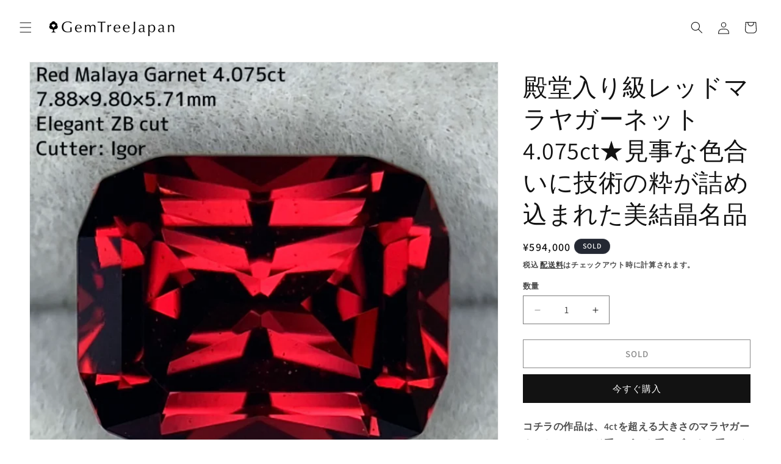

--- FILE ---
content_type: text/html; charset=utf-8
request_url: https://gemtree-japan.com/products/8-16%E6%B0%B4%E3%81%BE%E3%81%A7%E3%81%8A%E7%9B%86%E4%BC%91%E3%81%BF%E9%99%90%E5%AE%9A%E4%BE%A1%E6%A0%BC-%E3%83%AC%E3%83%83%E3%83%89%E3%83%9E%E3%83%A9%E3%83%A4%E3%82%AC%E3%83%BC%E3%83%8D%E3%83%83%E3%83%884-075ct-%E6%AE%BF%E5%A0%82%E7%B4%9A%E4%BD%9C%E5%93%81
body_size: 27301
content:
<!doctype html>
<html class="js" lang="ja">
  <head>
    <meta charset="utf-8">
    <meta http-equiv="X-UA-Compatible" content="IE=edge">
    <meta name="viewport" content="width=device-width,initial-scale=1">
    <meta name="theme-color" content="">
    <link rel="canonical" href="https://gemtree-japan.com/products/8-16%e6%b0%b4%e3%81%be%e3%81%a7%e3%81%8a%e7%9b%86%e4%bc%91%e3%81%bf%e9%99%90%e5%ae%9a%e4%be%a1%e6%a0%bc-%e3%83%ac%e3%83%83%e3%83%89%e3%83%9e%e3%83%a9%e3%83%a4%e3%82%ac%e3%83%bc%e3%83%8d%e3%83%83%e3%83%884-075ct-%e6%ae%bf%e5%a0%82%e7%b4%9a%e4%bd%9c%e5%93%81"><link rel="icon" type="image/png" href="//gemtree-japan.com/cdn/shop/files/GTJ-logo-01.jpg?crop=center&height=32&v=1652228298&width=32"><link rel="preconnect" href="https://fonts.shopifycdn.com" crossorigin><title>
      殿堂入り級レッドマラヤガーネット4.075ct★見事な色合いに技術の粋が詰め込まれた美結晶名品
 &ndash; GemTreeJapan</title>

    
      <meta name="description" content="コチラの作品は、4ctを超える大きさのマラヤガーネットで、レッド系・ピンク系・ブラウン系・イエロー系と意外に色幅の広いマラヤガーネットの中でも最も評価の高い濃いレッドの殿堂入り級の逸品です。 濃厚な赤い地色はから鋭く彩度抜群の赤い煌めきを放ち、単純な赤というよりパープルとオレンジの混ざり合いも感じる奥行きのある赤が非常に美しいです。 カットはGTJオリジナルカットのエレガントZBカットで、オクタゴンの四隅に頂点がひとつ追加され、通常のオクタゴンより細やかな煌めきが感じられ、四隅に向かうファセット(カット面)が宝石のカタチが浮かびあがる、遊び心のある作品です。 抜群の正確性とポリッシュ技術が特徴のカッター・イガちゃん作品で、今までのG">
    

    

<meta property="og:site_name" content="GemTreeJapan">
<meta property="og:url" content="https://gemtree-japan.com/products/8-16%e6%b0%b4%e3%81%be%e3%81%a7%e3%81%8a%e7%9b%86%e4%bc%91%e3%81%bf%e9%99%90%e5%ae%9a%e4%be%a1%e6%a0%bc-%e3%83%ac%e3%83%83%e3%83%89%e3%83%9e%e3%83%a9%e3%83%a4%e3%82%ac%e3%83%bc%e3%83%8d%e3%83%83%e3%83%884-075ct-%e6%ae%bf%e5%a0%82%e7%b4%9a%e4%bd%9c%e5%93%81">
<meta property="og:title" content="殿堂入り級レッドマラヤガーネット4.075ct★見事な色合いに技術の粋が詰め込まれた美結晶名品">
<meta property="og:type" content="product">
<meta property="og:description" content="コチラの作品は、4ctを超える大きさのマラヤガーネットで、レッド系・ピンク系・ブラウン系・イエロー系と意外に色幅の広いマラヤガーネットの中でも最も評価の高い濃いレッドの殿堂入り級の逸品です。 濃厚な赤い地色はから鋭く彩度抜群の赤い煌めきを放ち、単純な赤というよりパープルとオレンジの混ざり合いも感じる奥行きのある赤が非常に美しいです。 カットはGTJオリジナルカットのエレガントZBカットで、オクタゴンの四隅に頂点がひとつ追加され、通常のオクタゴンより細やかな煌めきが感じられ、四隅に向かうファセット(カット面)が宝石のカタチが浮かびあがる、遊び心のある作品です。 抜群の正確性とポリッシュ技術が特徴のカッター・イガちゃん作品で、今までのG"><meta property="og:image" content="http://gemtree-japan.com/cdn/shop/files/image_22dd0d83-bc75-4290-a40f-1c5325d6aedd.jpg?v=1692772816">
  <meta property="og:image:secure_url" content="https://gemtree-japan.com/cdn/shop/files/image_22dd0d83-bc75-4290-a40f-1c5325d6aedd.jpg?v=1692772816">
  <meta property="og:image:width" content="1125">
  <meta property="og:image:height" content="1125"><meta property="og:price:amount" content="594,000">
  <meta property="og:price:currency" content="JPY"><meta name="twitter:site" content="@gemtree_japan"><meta name="twitter:card" content="summary_large_image">
<meta name="twitter:title" content="殿堂入り級レッドマラヤガーネット4.075ct★見事な色合いに技術の粋が詰め込まれた美結晶名品">
<meta name="twitter:description" content="コチラの作品は、4ctを超える大きさのマラヤガーネットで、レッド系・ピンク系・ブラウン系・イエロー系と意外に色幅の広いマラヤガーネットの中でも最も評価の高い濃いレッドの殿堂入り級の逸品です。 濃厚な赤い地色はから鋭く彩度抜群の赤い煌めきを放ち、単純な赤というよりパープルとオレンジの混ざり合いも感じる奥行きのある赤が非常に美しいです。 カットはGTJオリジナルカットのエレガントZBカットで、オクタゴンの四隅に頂点がひとつ追加され、通常のオクタゴンより細やかな煌めきが感じられ、四隅に向かうファセット(カット面)が宝石のカタチが浮かびあがる、遊び心のある作品です。 抜群の正確性とポリッシュ技術が特徴のカッター・イガちゃん作品で、今までのG">


    <script src="//gemtree-japan.com/cdn/shop/t/11/assets/constants.js?v=58251544750838685771714700571" defer="defer"></script>
    <script src="//gemtree-japan.com/cdn/shop/t/11/assets/pubsub.js?v=158357773527763999511714700572" defer="defer"></script>
    <script src="//gemtree-japan.com/cdn/shop/t/11/assets/global.js?v=136628361274817707361714700572" defer="defer"></script><script>window.performance && window.performance.mark && window.performance.mark('shopify.content_for_header.start');</script><meta name="google-site-verification" content="buqIdKKlhw2mX1kZgE1paFgsYsPCPjYgfMgVZ8A6nSA">
<meta id="shopify-digital-wallet" name="shopify-digital-wallet" content="/27443396643/digital_wallets/dialog">
<link rel="alternate" type="application/json+oembed" href="https://gemtree-japan.com/products/8-16%e6%b0%b4%e3%81%be%e3%81%a7%e3%81%8a%e7%9b%86%e4%bc%91%e3%81%bf%e9%99%90%e5%ae%9a%e4%be%a1%e6%a0%bc-%e3%83%ac%e3%83%83%e3%83%89%e3%83%9e%e3%83%a9%e3%83%a4%e3%82%ac%e3%83%bc%e3%83%8d%e3%83%83%e3%83%884-075ct-%e6%ae%bf%e5%a0%82%e7%b4%9a%e4%bd%9c%e5%93%81.oembed">
<script async="async" src="/checkouts/internal/preloads.js?locale=ja-JP"></script>
<script id="shopify-features" type="application/json">{"accessToken":"5cafb1203767cbcecb8ab94b058ff8ee","betas":["rich-media-storefront-analytics"],"domain":"gemtree-japan.com","predictiveSearch":false,"shopId":27443396643,"locale":"ja"}</script>
<script>var Shopify = Shopify || {};
Shopify.shop = "gemtreejapan.myshopify.com";
Shopify.locale = "ja";
Shopify.currency = {"active":"JPY","rate":"1.0"};
Shopify.country = "JP";
Shopify.theme = {"name":"Dawnの更新されたコピー","id":136437760196,"schema_name":"Dawn","schema_version":"14.0.0","theme_store_id":887,"role":"main"};
Shopify.theme.handle = "null";
Shopify.theme.style = {"id":null,"handle":null};
Shopify.cdnHost = "gemtree-japan.com/cdn";
Shopify.routes = Shopify.routes || {};
Shopify.routes.root = "/";</script>
<script type="module">!function(o){(o.Shopify=o.Shopify||{}).modules=!0}(window);</script>
<script>!function(o){function n(){var o=[];function n(){o.push(Array.prototype.slice.apply(arguments))}return n.q=o,n}var t=o.Shopify=o.Shopify||{};t.loadFeatures=n(),t.autoloadFeatures=n()}(window);</script>
<script id="shop-js-analytics" type="application/json">{"pageType":"product"}</script>
<script defer="defer" async type="module" src="//gemtree-japan.com/cdn/shopifycloud/shop-js/modules/v2/client.init-shop-cart-sync_CZKilf07.ja.esm.js"></script>
<script defer="defer" async type="module" src="//gemtree-japan.com/cdn/shopifycloud/shop-js/modules/v2/chunk.common_rlhnONO2.esm.js"></script>
<script type="module">
  await import("//gemtree-japan.com/cdn/shopifycloud/shop-js/modules/v2/client.init-shop-cart-sync_CZKilf07.ja.esm.js");
await import("//gemtree-japan.com/cdn/shopifycloud/shop-js/modules/v2/chunk.common_rlhnONO2.esm.js");

  window.Shopify.SignInWithShop?.initShopCartSync?.({"fedCMEnabled":true,"windoidEnabled":true});

</script>
<script id="__st">var __st={"a":27443396643,"offset":32400,"reqid":"27cc12b0-33b5-4520-bee9-2e4308b84672-1768992717","pageurl":"gemtree-japan.com\/products\/8-16%E6%B0%B4%E3%81%BE%E3%81%A7%E3%81%8A%E7%9B%86%E4%BC%91%E3%81%BF%E9%99%90%E5%AE%9A%E4%BE%A1%E6%A0%BC-%E3%83%AC%E3%83%83%E3%83%89%E3%83%9E%E3%83%A9%E3%83%A4%E3%82%AC%E3%83%BC%E3%83%8D%E3%83%83%E3%83%884-075ct-%E6%AE%BF%E5%A0%82%E7%B4%9A%E4%BD%9C%E5%93%81","u":"54cf49a955ec","p":"product","rtyp":"product","rid":7416755585220};</script>
<script>window.ShopifyPaypalV4VisibilityTracking = true;</script>
<script id="captcha-bootstrap">!function(){'use strict';const t='contact',e='account',n='new_comment',o=[[t,t],['blogs',n],['comments',n],[t,'customer']],c=[[e,'customer_login'],[e,'guest_login'],[e,'recover_customer_password'],[e,'create_customer']],r=t=>t.map((([t,e])=>`form[action*='/${t}']:not([data-nocaptcha='true']) input[name='form_type'][value='${e}']`)).join(','),a=t=>()=>t?[...document.querySelectorAll(t)].map((t=>t.form)):[];function s(){const t=[...o],e=r(t);return a(e)}const i='password',u='form_key',d=['recaptcha-v3-token','g-recaptcha-response','h-captcha-response',i],f=()=>{try{return window.sessionStorage}catch{return}},m='__shopify_v',_=t=>t.elements[u];function p(t,e,n=!1){try{const o=window.sessionStorage,c=JSON.parse(o.getItem(e)),{data:r}=function(t){const{data:e,action:n}=t;return t[m]||n?{data:e,action:n}:{data:t,action:n}}(c);for(const[e,n]of Object.entries(r))t.elements[e]&&(t.elements[e].value=n);n&&o.removeItem(e)}catch(o){console.error('form repopulation failed',{error:o})}}const l='form_type',E='cptcha';function T(t){t.dataset[E]=!0}const w=window,h=w.document,L='Shopify',v='ce_forms',y='captcha';let A=!1;((t,e)=>{const n=(g='f06e6c50-85a8-45c8-87d0-21a2b65856fe',I='https://cdn.shopify.com/shopifycloud/storefront-forms-hcaptcha/ce_storefront_forms_captcha_hcaptcha.v1.5.2.iife.js',D={infoText:'hCaptchaによる保護',privacyText:'プライバシー',termsText:'利用規約'},(t,e,n)=>{const o=w[L][v],c=o.bindForm;if(c)return c(t,g,e,D).then(n);var r;o.q.push([[t,g,e,D],n]),r=I,A||(h.body.append(Object.assign(h.createElement('script'),{id:'captcha-provider',async:!0,src:r})),A=!0)});var g,I,D;w[L]=w[L]||{},w[L][v]=w[L][v]||{},w[L][v].q=[],w[L][y]=w[L][y]||{},w[L][y].protect=function(t,e){n(t,void 0,e),T(t)},Object.freeze(w[L][y]),function(t,e,n,w,h,L){const[v,y,A,g]=function(t,e,n){const i=e?o:[],u=t?c:[],d=[...i,...u],f=r(d),m=r(i),_=r(d.filter((([t,e])=>n.includes(e))));return[a(f),a(m),a(_),s()]}(w,h,L),I=t=>{const e=t.target;return e instanceof HTMLFormElement?e:e&&e.form},D=t=>v().includes(t);t.addEventListener('submit',(t=>{const e=I(t);if(!e)return;const n=D(e)&&!e.dataset.hcaptchaBound&&!e.dataset.recaptchaBound,o=_(e),c=g().includes(e)&&(!o||!o.value);(n||c)&&t.preventDefault(),c&&!n&&(function(t){try{if(!f())return;!function(t){const e=f();if(!e)return;const n=_(t);if(!n)return;const o=n.value;o&&e.removeItem(o)}(t);const e=Array.from(Array(32),(()=>Math.random().toString(36)[2])).join('');!function(t,e){_(t)||t.append(Object.assign(document.createElement('input'),{type:'hidden',name:u})),t.elements[u].value=e}(t,e),function(t,e){const n=f();if(!n)return;const o=[...t.querySelectorAll(`input[type='${i}']`)].map((({name:t})=>t)),c=[...d,...o],r={};for(const[a,s]of new FormData(t).entries())c.includes(a)||(r[a]=s);n.setItem(e,JSON.stringify({[m]:1,action:t.action,data:r}))}(t,e)}catch(e){console.error('failed to persist form',e)}}(e),e.submit())}));const S=(t,e)=>{t&&!t.dataset[E]&&(n(t,e.some((e=>e===t))),T(t))};for(const o of['focusin','change'])t.addEventListener(o,(t=>{const e=I(t);D(e)&&S(e,y())}));const B=e.get('form_key'),M=e.get(l),P=B&&M;t.addEventListener('DOMContentLoaded',(()=>{const t=y();if(P)for(const e of t)e.elements[l].value===M&&p(e,B);[...new Set([...A(),...v().filter((t=>'true'===t.dataset.shopifyCaptcha))])].forEach((e=>S(e,t)))}))}(h,new URLSearchParams(w.location.search),n,t,e,['guest_login'])})(!0,!0)}();</script>
<script integrity="sha256-4kQ18oKyAcykRKYeNunJcIwy7WH5gtpwJnB7kiuLZ1E=" data-source-attribution="shopify.loadfeatures" defer="defer" src="//gemtree-japan.com/cdn/shopifycloud/storefront/assets/storefront/load_feature-a0a9edcb.js" crossorigin="anonymous"></script>
<script data-source-attribution="shopify.dynamic_checkout.dynamic.init">var Shopify=Shopify||{};Shopify.PaymentButton=Shopify.PaymentButton||{isStorefrontPortableWallets:!0,init:function(){window.Shopify.PaymentButton.init=function(){};var t=document.createElement("script");t.src="https://gemtree-japan.com/cdn/shopifycloud/portable-wallets/latest/portable-wallets.ja.js",t.type="module",document.head.appendChild(t)}};
</script>
<script data-source-attribution="shopify.dynamic_checkout.buyer_consent">
  function portableWalletsHideBuyerConsent(e){var t=document.getElementById("shopify-buyer-consent"),n=document.getElementById("shopify-subscription-policy-button");t&&n&&(t.classList.add("hidden"),t.setAttribute("aria-hidden","true"),n.removeEventListener("click",e))}function portableWalletsShowBuyerConsent(e){var t=document.getElementById("shopify-buyer-consent"),n=document.getElementById("shopify-subscription-policy-button");t&&n&&(t.classList.remove("hidden"),t.removeAttribute("aria-hidden"),n.addEventListener("click",e))}window.Shopify?.PaymentButton&&(window.Shopify.PaymentButton.hideBuyerConsent=portableWalletsHideBuyerConsent,window.Shopify.PaymentButton.showBuyerConsent=portableWalletsShowBuyerConsent);
</script>
<script>
  function portableWalletsCleanup(e){e&&e.src&&console.error("Failed to load portable wallets script "+e.src);var t=document.querySelectorAll("shopify-accelerated-checkout .shopify-payment-button__skeleton, shopify-accelerated-checkout-cart .wallet-cart-button__skeleton"),e=document.getElementById("shopify-buyer-consent");for(let e=0;e<t.length;e++)t[e].remove();e&&e.remove()}function portableWalletsNotLoadedAsModule(e){e instanceof ErrorEvent&&"string"==typeof e.message&&e.message.includes("import.meta")&&"string"==typeof e.filename&&e.filename.includes("portable-wallets")&&(window.removeEventListener("error",portableWalletsNotLoadedAsModule),window.Shopify.PaymentButton.failedToLoad=e,"loading"===document.readyState?document.addEventListener("DOMContentLoaded",window.Shopify.PaymentButton.init):window.Shopify.PaymentButton.init())}window.addEventListener("error",portableWalletsNotLoadedAsModule);
</script>

<script type="module" src="https://gemtree-japan.com/cdn/shopifycloud/portable-wallets/latest/portable-wallets.ja.js" onError="portableWalletsCleanup(this)" crossorigin="anonymous"></script>
<script nomodule>
  document.addEventListener("DOMContentLoaded", portableWalletsCleanup);
</script>

<link id="shopify-accelerated-checkout-styles" rel="stylesheet" media="screen" href="https://gemtree-japan.com/cdn/shopifycloud/portable-wallets/latest/accelerated-checkout-backwards-compat.css" crossorigin="anonymous">
<style id="shopify-accelerated-checkout-cart">
        #shopify-buyer-consent {
  margin-top: 1em;
  display: inline-block;
  width: 100%;
}

#shopify-buyer-consent.hidden {
  display: none;
}

#shopify-subscription-policy-button {
  background: none;
  border: none;
  padding: 0;
  text-decoration: underline;
  font-size: inherit;
  cursor: pointer;
}

#shopify-subscription-policy-button::before {
  box-shadow: none;
}

      </style>
<script id="sections-script" data-sections="header" defer="defer" src="//gemtree-japan.com/cdn/shop/t/11/compiled_assets/scripts.js?v=12459"></script>
<script>window.performance && window.performance.mark && window.performance.mark('shopify.content_for_header.end');</script>


    <style data-shopify>
      @font-face {
  font-family: Assistant;
  font-weight: 600;
  font-style: normal;
  font-display: swap;
  src: url("//gemtree-japan.com/cdn/fonts/assistant/assistant_n6.b2cbcfa81550fc99b5d970d0ef582eebcbac24e0.woff2") format("woff2"),
       url("//gemtree-japan.com/cdn/fonts/assistant/assistant_n6.5dced1e1f897f561a8304b6ef1c533d81fd1c6e0.woff") format("woff");
}

      @font-face {
  font-family: Assistant;
  font-weight: 700;
  font-style: normal;
  font-display: swap;
  src: url("//gemtree-japan.com/cdn/fonts/assistant/assistant_n7.bf44452348ec8b8efa3aa3068825305886b1c83c.woff2") format("woff2"),
       url("//gemtree-japan.com/cdn/fonts/assistant/assistant_n7.0c887fee83f6b3bda822f1150b912c72da0f7b64.woff") format("woff");
}

      
      
      @font-face {
  font-family: Assistant;
  font-weight: 400;
  font-style: normal;
  font-display: swap;
  src: url("//gemtree-japan.com/cdn/fonts/assistant/assistant_n4.9120912a469cad1cc292572851508ca49d12e768.woff2") format("woff2"),
       url("//gemtree-japan.com/cdn/fonts/assistant/assistant_n4.6e9875ce64e0fefcd3f4446b7ec9036b3ddd2985.woff") format("woff");
}


      
        :root,
        .color-background-1 {
          --color-background: 255,255,255;
        
          --gradient-background: #ffffff;
        

        

        --color-foreground: 18,18,18;
        --color-background-contrast: 191,191,191;
        --color-shadow: 18,18,18;
        --color-button: 18,18,18;
        --color-button-text: 255,255,255;
        --color-secondary-button: 255,255,255;
        --color-secondary-button-text: 18,18,18;
        --color-link: 18,18,18;
        --color-badge-foreground: 18,18,18;
        --color-badge-background: 255,255,255;
        --color-badge-border: 18,18,18;
        --payment-terms-background-color: rgb(255 255 255);
      }
      
        
        .color-background-2 {
          --color-background: 243,243,243;
        
          --gradient-background: #f3f3f3;
        

        

        --color-foreground: 18,18,18;
        --color-background-contrast: 179,179,179;
        --color-shadow: 18,18,18;
        --color-button: 18,18,18;
        --color-button-text: 243,243,243;
        --color-secondary-button: 243,243,243;
        --color-secondary-button-text: 18,18,18;
        --color-link: 18,18,18;
        --color-badge-foreground: 18,18,18;
        --color-badge-background: 243,243,243;
        --color-badge-border: 18,18,18;
        --payment-terms-background-color: rgb(243 243 243);
      }
      
        
        .color-inverse {
          --color-background: 36,40,51;
        
          --gradient-background: #242833;
        

        

        --color-foreground: 255,255,255;
        --color-background-contrast: 47,52,66;
        --color-shadow: 18,18,18;
        --color-button: 255,255,255;
        --color-button-text: 0,0,0;
        --color-secondary-button: 36,40,51;
        --color-secondary-button-text: 255,255,255;
        --color-link: 255,255,255;
        --color-badge-foreground: 255,255,255;
        --color-badge-background: 36,40,51;
        --color-badge-border: 255,255,255;
        --payment-terms-background-color: rgb(36 40 51);
      }
      
        
        .color-accent-1 {
          --color-background: 18,18,18;
        
          --gradient-background: #121212;
        

        

        --color-foreground: 255,255,255;
        --color-background-contrast: 146,146,146;
        --color-shadow: 18,18,18;
        --color-button: 255,255,255;
        --color-button-text: 18,18,18;
        --color-secondary-button: 18,18,18;
        --color-secondary-button-text: 255,255,255;
        --color-link: 255,255,255;
        --color-badge-foreground: 255,255,255;
        --color-badge-background: 18,18,18;
        --color-badge-border: 255,255,255;
        --payment-terms-background-color: rgb(18 18 18);
      }
      
        
        .color-accent-2 {
          --color-background: 255,255,255;
        
          --gradient-background: #ffffff;
        

        

        --color-foreground: 18,18,18;
        --color-background-contrast: 191,191,191;
        --color-shadow: 18,18,18;
        --color-button: 255,255,255;
        --color-button-text: 255,255,255;
        --color-secondary-button: 255,255,255;
        --color-secondary-button-text: 255,255,255;
        --color-link: 255,255,255;
        --color-badge-foreground: 18,18,18;
        --color-badge-background: 255,255,255;
        --color-badge-border: 18,18,18;
        --payment-terms-background-color: rgb(255 255 255);
      }
      

      body, .color-background-1, .color-background-2, .color-inverse, .color-accent-1, .color-accent-2 {
        color: rgba(var(--color-foreground), 0.75);
        background-color: rgb(var(--color-background));
      }

      :root {
        --font-body-family: Assistant, sans-serif;
        --font-body-style: normal;
        --font-body-weight: 600;
        --font-body-weight-bold: 900;

        --font-heading-family: Assistant, sans-serif;
        --font-heading-style: normal;
        --font-heading-weight: 400;

        --font-body-scale: 1.0;
        --font-heading-scale: 1.0;

        --media-padding: px;
        --media-border-opacity: 0.05;
        --media-border-width: 1px;
        --media-radius: 0px;
        --media-shadow-opacity: 0.0;
        --media-shadow-horizontal-offset: 0px;
        --media-shadow-vertical-offset: 4px;
        --media-shadow-blur-radius: 5px;
        --media-shadow-visible: 0;

        --page-width: 160rem;
        --page-width-margin: 0rem;

        --product-card-image-padding: 0.0rem;
        --product-card-corner-radius: 0.0rem;
        --product-card-text-alignment: left;
        --product-card-border-width: 0.0rem;
        --product-card-border-opacity: 0.1;
        --product-card-shadow-opacity: 0.0;
        --product-card-shadow-visible: 0;
        --product-card-shadow-horizontal-offset: 0.0rem;
        --product-card-shadow-vertical-offset: 0.4rem;
        --product-card-shadow-blur-radius: 0.5rem;

        --collection-card-image-padding: 0.0rem;
        --collection-card-corner-radius: 0.0rem;
        --collection-card-text-alignment: left;
        --collection-card-border-width: 0.0rem;
        --collection-card-border-opacity: 0.1;
        --collection-card-shadow-opacity: 0.0;
        --collection-card-shadow-visible: 0;
        --collection-card-shadow-horizontal-offset: 0.0rem;
        --collection-card-shadow-vertical-offset: 0.4rem;
        --collection-card-shadow-blur-radius: 0.5rem;

        --blog-card-image-padding: 0.0rem;
        --blog-card-corner-radius: 0.0rem;
        --blog-card-text-alignment: left;
        --blog-card-border-width: 0.0rem;
        --blog-card-border-opacity: 0.1;
        --blog-card-shadow-opacity: 0.0;
        --blog-card-shadow-visible: 0;
        --blog-card-shadow-horizontal-offset: 0.0rem;
        --blog-card-shadow-vertical-offset: 0.4rem;
        --blog-card-shadow-blur-radius: 0.5rem;

        --badge-corner-radius: 4.0rem;

        --popup-border-width: 1px;
        --popup-border-opacity: 0.1;
        --popup-corner-radius: 0px;
        --popup-shadow-opacity: 0.05;
        --popup-shadow-horizontal-offset: 0px;
        --popup-shadow-vertical-offset: 4px;
        --popup-shadow-blur-radius: 5px;

        --drawer-border-width: 1px;
        --drawer-border-opacity: 0.1;
        --drawer-shadow-opacity: 0.0;
        --drawer-shadow-horizontal-offset: 0px;
        --drawer-shadow-vertical-offset: 4px;
        --drawer-shadow-blur-radius: 5px;

        --spacing-sections-desktop: 0px;
        --spacing-sections-mobile: 0px;

        --grid-desktop-vertical-spacing: 4px;
        --grid-desktop-horizontal-spacing: 4px;
        --grid-mobile-vertical-spacing: 2px;
        --grid-mobile-horizontal-spacing: 2px;

        --text-boxes-border-opacity: 0.1;
        --text-boxes-border-width: 0px;
        --text-boxes-radius: 0px;
        --text-boxes-shadow-opacity: 0.0;
        --text-boxes-shadow-visible: 0;
        --text-boxes-shadow-horizontal-offset: 0px;
        --text-boxes-shadow-vertical-offset: 4px;
        --text-boxes-shadow-blur-radius: 5px;

        --buttons-radius: 0px;
        --buttons-radius-outset: 0px;
        --buttons-border-width: 1px;
        --buttons-border-opacity: 1.0;
        --buttons-shadow-opacity: 0.0;
        --buttons-shadow-visible: 0;
        --buttons-shadow-horizontal-offset: 0px;
        --buttons-shadow-vertical-offset: 4px;
        --buttons-shadow-blur-radius: 5px;
        --buttons-border-offset: 0px;

        --inputs-radius: 0px;
        --inputs-border-width: 1px;
        --inputs-border-opacity: 0.55;
        --inputs-shadow-opacity: 0.0;
        --inputs-shadow-horizontal-offset: 0px;
        --inputs-margin-offset: 0px;
        --inputs-shadow-vertical-offset: 4px;
        --inputs-shadow-blur-radius: 5px;
        --inputs-radius-outset: 0px;

        --variant-pills-radius: 40px;
        --variant-pills-border-width: 1px;
        --variant-pills-border-opacity: 0.55;
        --variant-pills-shadow-opacity: 0.0;
        --variant-pills-shadow-horizontal-offset: 0px;
        --variant-pills-shadow-vertical-offset: 4px;
        --variant-pills-shadow-blur-radius: 5px;
      }

      *,
      *::before,
      *::after {
        box-sizing: inherit;
      }

      html {
        box-sizing: border-box;
        font-size: calc(var(--font-body-scale) * 62.5%);
        height: 100%;
      }

      body {
        display: grid;
        grid-template-rows: auto auto 1fr auto;
        grid-template-columns: 100%;
        min-height: 100%;
        margin: 0;
        font-size: 1.5rem;
        letter-spacing: 0.06rem;
        line-height: calc(1 + 0.8 / var(--font-body-scale));
        font-family: var(--font-body-family);
        font-style: var(--font-body-style);
        font-weight: var(--font-body-weight);
      }

      @media screen and (min-width: 750px) {
        body {
          font-size: 1.6rem;
        }
      }
    </style>

    <link href="//gemtree-japan.com/cdn/shop/t/11/assets/base.css?v=16534392784228263581714700570" rel="stylesheet" type="text/css" media="all" />

      <link rel="preload" as="font" href="//gemtree-japan.com/cdn/fonts/assistant/assistant_n6.b2cbcfa81550fc99b5d970d0ef582eebcbac24e0.woff2" type="font/woff2" crossorigin>
      

      <link rel="preload" as="font" href="//gemtree-japan.com/cdn/fonts/assistant/assistant_n4.9120912a469cad1cc292572851508ca49d12e768.woff2" type="font/woff2" crossorigin>
      
<link
        rel="stylesheet"
        href="//gemtree-japan.com/cdn/shop/t/11/assets/component-predictive-search.css?v=118923337488134913561714700571"
        media="print"
        onload="this.media='all'"
      ><script>
      if (Shopify.designMode) {
        document.documentElement.classList.add('shopify-design-mode');
      }
    </script>
  <link href="https://monorail-edge.shopifysvc.com" rel="dns-prefetch">
<script>(function(){if ("sendBeacon" in navigator && "performance" in window) {try {var session_token_from_headers = performance.getEntriesByType('navigation')[0].serverTiming.find(x => x.name == '_s').description;} catch {var session_token_from_headers = undefined;}var session_cookie_matches = document.cookie.match(/_shopify_s=([^;]*)/);var session_token_from_cookie = session_cookie_matches && session_cookie_matches.length === 2 ? session_cookie_matches[1] : "";var session_token = session_token_from_headers || session_token_from_cookie || "";function handle_abandonment_event(e) {var entries = performance.getEntries().filter(function(entry) {return /monorail-edge.shopifysvc.com/.test(entry.name);});if (!window.abandonment_tracked && entries.length === 0) {window.abandonment_tracked = true;var currentMs = Date.now();var navigation_start = performance.timing.navigationStart;var payload = {shop_id: 27443396643,url: window.location.href,navigation_start,duration: currentMs - navigation_start,session_token,page_type: "product"};window.navigator.sendBeacon("https://monorail-edge.shopifysvc.com/v1/produce", JSON.stringify({schema_id: "online_store_buyer_site_abandonment/1.1",payload: payload,metadata: {event_created_at_ms: currentMs,event_sent_at_ms: currentMs}}));}}window.addEventListener('pagehide', handle_abandonment_event);}}());</script>
<script id="web-pixels-manager-setup">(function e(e,d,r,n,o){if(void 0===o&&(o={}),!Boolean(null===(a=null===(i=window.Shopify)||void 0===i?void 0:i.analytics)||void 0===a?void 0:a.replayQueue)){var i,a;window.Shopify=window.Shopify||{};var t=window.Shopify;t.analytics=t.analytics||{};var s=t.analytics;s.replayQueue=[],s.publish=function(e,d,r){return s.replayQueue.push([e,d,r]),!0};try{self.performance.mark("wpm:start")}catch(e){}var l=function(){var e={modern:/Edge?\/(1{2}[4-9]|1[2-9]\d|[2-9]\d{2}|\d{4,})\.\d+(\.\d+|)|Firefox\/(1{2}[4-9]|1[2-9]\d|[2-9]\d{2}|\d{4,})\.\d+(\.\d+|)|Chrom(ium|e)\/(9{2}|\d{3,})\.\d+(\.\d+|)|(Maci|X1{2}).+ Version\/(15\.\d+|(1[6-9]|[2-9]\d|\d{3,})\.\d+)([,.]\d+|)( \(\w+\)|)( Mobile\/\w+|) Safari\/|Chrome.+OPR\/(9{2}|\d{3,})\.\d+\.\d+|(CPU[ +]OS|iPhone[ +]OS|CPU[ +]iPhone|CPU IPhone OS|CPU iPad OS)[ +]+(15[._]\d+|(1[6-9]|[2-9]\d|\d{3,})[._]\d+)([._]\d+|)|Android:?[ /-](13[3-9]|1[4-9]\d|[2-9]\d{2}|\d{4,})(\.\d+|)(\.\d+|)|Android.+Firefox\/(13[5-9]|1[4-9]\d|[2-9]\d{2}|\d{4,})\.\d+(\.\d+|)|Android.+Chrom(ium|e)\/(13[3-9]|1[4-9]\d|[2-9]\d{2}|\d{4,})\.\d+(\.\d+|)|SamsungBrowser\/([2-9]\d|\d{3,})\.\d+/,legacy:/Edge?\/(1[6-9]|[2-9]\d|\d{3,})\.\d+(\.\d+|)|Firefox\/(5[4-9]|[6-9]\d|\d{3,})\.\d+(\.\d+|)|Chrom(ium|e)\/(5[1-9]|[6-9]\d|\d{3,})\.\d+(\.\d+|)([\d.]+$|.*Safari\/(?![\d.]+ Edge\/[\d.]+$))|(Maci|X1{2}).+ Version\/(10\.\d+|(1[1-9]|[2-9]\d|\d{3,})\.\d+)([,.]\d+|)( \(\w+\)|)( Mobile\/\w+|) Safari\/|Chrome.+OPR\/(3[89]|[4-9]\d|\d{3,})\.\d+\.\d+|(CPU[ +]OS|iPhone[ +]OS|CPU[ +]iPhone|CPU IPhone OS|CPU iPad OS)[ +]+(10[._]\d+|(1[1-9]|[2-9]\d|\d{3,})[._]\d+)([._]\d+|)|Android:?[ /-](13[3-9]|1[4-9]\d|[2-9]\d{2}|\d{4,})(\.\d+|)(\.\d+|)|Mobile Safari.+OPR\/([89]\d|\d{3,})\.\d+\.\d+|Android.+Firefox\/(13[5-9]|1[4-9]\d|[2-9]\d{2}|\d{4,})\.\d+(\.\d+|)|Android.+Chrom(ium|e)\/(13[3-9]|1[4-9]\d|[2-9]\d{2}|\d{4,})\.\d+(\.\d+|)|Android.+(UC? ?Browser|UCWEB|U3)[ /]?(15\.([5-9]|\d{2,})|(1[6-9]|[2-9]\d|\d{3,})\.\d+)\.\d+|SamsungBrowser\/(5\.\d+|([6-9]|\d{2,})\.\d+)|Android.+MQ{2}Browser\/(14(\.(9|\d{2,})|)|(1[5-9]|[2-9]\d|\d{3,})(\.\d+|))(\.\d+|)|K[Aa][Ii]OS\/(3\.\d+|([4-9]|\d{2,})\.\d+)(\.\d+|)/},d=e.modern,r=e.legacy,n=navigator.userAgent;return n.match(d)?"modern":n.match(r)?"legacy":"unknown"}(),u="modern"===l?"modern":"legacy",c=(null!=n?n:{modern:"",legacy:""})[u],f=function(e){return[e.baseUrl,"/wpm","/b",e.hashVersion,"modern"===e.buildTarget?"m":"l",".js"].join("")}({baseUrl:d,hashVersion:r,buildTarget:u}),m=function(e){var d=e.version,r=e.bundleTarget,n=e.surface,o=e.pageUrl,i=e.monorailEndpoint;return{emit:function(e){var a=e.status,t=e.errorMsg,s=(new Date).getTime(),l=JSON.stringify({metadata:{event_sent_at_ms:s},events:[{schema_id:"web_pixels_manager_load/3.1",payload:{version:d,bundle_target:r,page_url:o,status:a,surface:n,error_msg:t},metadata:{event_created_at_ms:s}}]});if(!i)return console&&console.warn&&console.warn("[Web Pixels Manager] No Monorail endpoint provided, skipping logging."),!1;try{return self.navigator.sendBeacon.bind(self.navigator)(i,l)}catch(e){}var u=new XMLHttpRequest;try{return u.open("POST",i,!0),u.setRequestHeader("Content-Type","text/plain"),u.send(l),!0}catch(e){return console&&console.warn&&console.warn("[Web Pixels Manager] Got an unhandled error while logging to Monorail."),!1}}}}({version:r,bundleTarget:l,surface:e.surface,pageUrl:self.location.href,monorailEndpoint:e.monorailEndpoint});try{o.browserTarget=l,function(e){var d=e.src,r=e.async,n=void 0===r||r,o=e.onload,i=e.onerror,a=e.sri,t=e.scriptDataAttributes,s=void 0===t?{}:t,l=document.createElement("script"),u=document.querySelector("head"),c=document.querySelector("body");if(l.async=n,l.src=d,a&&(l.integrity=a,l.crossOrigin="anonymous"),s)for(var f in s)if(Object.prototype.hasOwnProperty.call(s,f))try{l.dataset[f]=s[f]}catch(e){}if(o&&l.addEventListener("load",o),i&&l.addEventListener("error",i),u)u.appendChild(l);else{if(!c)throw new Error("Did not find a head or body element to append the script");c.appendChild(l)}}({src:f,async:!0,onload:function(){if(!function(){var e,d;return Boolean(null===(d=null===(e=window.Shopify)||void 0===e?void 0:e.analytics)||void 0===d?void 0:d.initialized)}()){var d=window.webPixelsManager.init(e)||void 0;if(d){var r=window.Shopify.analytics;r.replayQueue.forEach((function(e){var r=e[0],n=e[1],o=e[2];d.publishCustomEvent(r,n,o)})),r.replayQueue=[],r.publish=d.publishCustomEvent,r.visitor=d.visitor,r.initialized=!0}}},onerror:function(){return m.emit({status:"failed",errorMsg:"".concat(f," has failed to load")})},sri:function(e){var d=/^sha384-[A-Za-z0-9+/=]+$/;return"string"==typeof e&&d.test(e)}(c)?c:"",scriptDataAttributes:o}),m.emit({status:"loading"})}catch(e){m.emit({status:"failed",errorMsg:(null==e?void 0:e.message)||"Unknown error"})}}})({shopId: 27443396643,storefrontBaseUrl: "https://gemtree-japan.com",extensionsBaseUrl: "https://extensions.shopifycdn.com/cdn/shopifycloud/web-pixels-manager",monorailEndpoint: "https://monorail-edge.shopifysvc.com/unstable/produce_batch",surface: "storefront-renderer",enabledBetaFlags: ["2dca8a86"],webPixelsConfigList: [{"id":"96272580","eventPayloadVersion":"v1","runtimeContext":"LAX","scriptVersion":"1","type":"CUSTOM","privacyPurposes":["ANALYTICS"],"name":"Google Analytics tag (migrated)"},{"id":"shopify-app-pixel","configuration":"{}","eventPayloadVersion":"v1","runtimeContext":"STRICT","scriptVersion":"0450","apiClientId":"shopify-pixel","type":"APP","privacyPurposes":["ANALYTICS","MARKETING"]},{"id":"shopify-custom-pixel","eventPayloadVersion":"v1","runtimeContext":"LAX","scriptVersion":"0450","apiClientId":"shopify-pixel","type":"CUSTOM","privacyPurposes":["ANALYTICS","MARKETING"]}],isMerchantRequest: false,initData: {"shop":{"name":"GemTreeJapan","paymentSettings":{"currencyCode":"JPY"},"myshopifyDomain":"gemtreejapan.myshopify.com","countryCode":"JP","storefrontUrl":"https:\/\/gemtree-japan.com"},"customer":null,"cart":null,"checkout":null,"productVariants":[{"price":{"amount":594000.0,"currencyCode":"JPY"},"product":{"title":"殿堂入り級レッドマラヤガーネット4.075ct★見事な色合いに技術の粋が詰め込まれた美結晶名品","vendor":"GemTreeJapan","id":"7416755585220","untranslatedTitle":"殿堂入り級レッドマラヤガーネット4.075ct★見事な色合いに技術の粋が詰め込まれた美結晶名品","url":"\/products\/8-16%E6%B0%B4%E3%81%BE%E3%81%A7%E3%81%8A%E7%9B%86%E4%BC%91%E3%81%BF%E9%99%90%E5%AE%9A%E4%BE%A1%E6%A0%BC-%E3%83%AC%E3%83%83%E3%83%89%E3%83%9E%E3%83%A9%E3%83%A4%E3%82%AC%E3%83%BC%E3%83%8D%E3%83%83%E3%83%884-075ct-%E6%AE%BF%E5%A0%82%E7%B4%9A%E4%BD%9C%E5%93%81","type":""},"id":"42363574452420","image":{"src":"\/\/gemtree-japan.com\/cdn\/shop\/files\/image_22dd0d83-bc75-4290-a40f-1c5325d6aedd.jpg?v=1692772816"},"sku":null,"title":"Default Title","untranslatedTitle":"Default Title"}],"purchasingCompany":null},},"https://gemtree-japan.com/cdn","fcfee988w5aeb613cpc8e4bc33m6693e112",{"modern":"","legacy":""},{"shopId":"27443396643","storefrontBaseUrl":"https:\/\/gemtree-japan.com","extensionBaseUrl":"https:\/\/extensions.shopifycdn.com\/cdn\/shopifycloud\/web-pixels-manager","surface":"storefront-renderer","enabledBetaFlags":"[\"2dca8a86\"]","isMerchantRequest":"false","hashVersion":"fcfee988w5aeb613cpc8e4bc33m6693e112","publish":"custom","events":"[[\"page_viewed\",{}],[\"product_viewed\",{\"productVariant\":{\"price\":{\"amount\":594000.0,\"currencyCode\":\"JPY\"},\"product\":{\"title\":\"殿堂入り級レッドマラヤガーネット4.075ct★見事な色合いに技術の粋が詰め込まれた美結晶名品\",\"vendor\":\"GemTreeJapan\",\"id\":\"7416755585220\",\"untranslatedTitle\":\"殿堂入り級レッドマラヤガーネット4.075ct★見事な色合いに技術の粋が詰め込まれた美結晶名品\",\"url\":\"\/products\/8-16%E6%B0%B4%E3%81%BE%E3%81%A7%E3%81%8A%E7%9B%86%E4%BC%91%E3%81%BF%E9%99%90%E5%AE%9A%E4%BE%A1%E6%A0%BC-%E3%83%AC%E3%83%83%E3%83%89%E3%83%9E%E3%83%A9%E3%83%A4%E3%82%AC%E3%83%BC%E3%83%8D%E3%83%83%E3%83%884-075ct-%E6%AE%BF%E5%A0%82%E7%B4%9A%E4%BD%9C%E5%93%81\",\"type\":\"\"},\"id\":\"42363574452420\",\"image\":{\"src\":\"\/\/gemtree-japan.com\/cdn\/shop\/files\/image_22dd0d83-bc75-4290-a40f-1c5325d6aedd.jpg?v=1692772816\"},\"sku\":null,\"title\":\"Default Title\",\"untranslatedTitle\":\"Default Title\"}}]]"});</script><script>
  window.ShopifyAnalytics = window.ShopifyAnalytics || {};
  window.ShopifyAnalytics.meta = window.ShopifyAnalytics.meta || {};
  window.ShopifyAnalytics.meta.currency = 'JPY';
  var meta = {"product":{"id":7416755585220,"gid":"gid:\/\/shopify\/Product\/7416755585220","vendor":"GemTreeJapan","type":"","handle":"8-16水までお盆休み限定価格-レッドマラヤガーネット4-075ct-殿堂級作品","variants":[{"id":42363574452420,"price":59400000,"name":"殿堂入り級レッドマラヤガーネット4.075ct★見事な色合いに技術の粋が詰め込まれた美結晶名品","public_title":null,"sku":null}],"remote":false},"page":{"pageType":"product","resourceType":"product","resourceId":7416755585220,"requestId":"27cc12b0-33b5-4520-bee9-2e4308b84672-1768992717"}};
  for (var attr in meta) {
    window.ShopifyAnalytics.meta[attr] = meta[attr];
  }
</script>
<script class="analytics">
  (function () {
    var customDocumentWrite = function(content) {
      var jquery = null;

      if (window.jQuery) {
        jquery = window.jQuery;
      } else if (window.Checkout && window.Checkout.$) {
        jquery = window.Checkout.$;
      }

      if (jquery) {
        jquery('body').append(content);
      }
    };

    var hasLoggedConversion = function(token) {
      if (token) {
        return document.cookie.indexOf('loggedConversion=' + token) !== -1;
      }
      return false;
    }

    var setCookieIfConversion = function(token) {
      if (token) {
        var twoMonthsFromNow = new Date(Date.now());
        twoMonthsFromNow.setMonth(twoMonthsFromNow.getMonth() + 2);

        document.cookie = 'loggedConversion=' + token + '; expires=' + twoMonthsFromNow;
      }
    }

    var trekkie = window.ShopifyAnalytics.lib = window.trekkie = window.trekkie || [];
    if (trekkie.integrations) {
      return;
    }
    trekkie.methods = [
      'identify',
      'page',
      'ready',
      'track',
      'trackForm',
      'trackLink'
    ];
    trekkie.factory = function(method) {
      return function() {
        var args = Array.prototype.slice.call(arguments);
        args.unshift(method);
        trekkie.push(args);
        return trekkie;
      };
    };
    for (var i = 0; i < trekkie.methods.length; i++) {
      var key = trekkie.methods[i];
      trekkie[key] = trekkie.factory(key);
    }
    trekkie.load = function(config) {
      trekkie.config = config || {};
      trekkie.config.initialDocumentCookie = document.cookie;
      var first = document.getElementsByTagName('script')[0];
      var script = document.createElement('script');
      script.type = 'text/javascript';
      script.onerror = function(e) {
        var scriptFallback = document.createElement('script');
        scriptFallback.type = 'text/javascript';
        scriptFallback.onerror = function(error) {
                var Monorail = {
      produce: function produce(monorailDomain, schemaId, payload) {
        var currentMs = new Date().getTime();
        var event = {
          schema_id: schemaId,
          payload: payload,
          metadata: {
            event_created_at_ms: currentMs,
            event_sent_at_ms: currentMs
          }
        };
        return Monorail.sendRequest("https://" + monorailDomain + "/v1/produce", JSON.stringify(event));
      },
      sendRequest: function sendRequest(endpointUrl, payload) {
        // Try the sendBeacon API
        if (window && window.navigator && typeof window.navigator.sendBeacon === 'function' && typeof window.Blob === 'function' && !Monorail.isIos12()) {
          var blobData = new window.Blob([payload], {
            type: 'text/plain'
          });

          if (window.navigator.sendBeacon(endpointUrl, blobData)) {
            return true;
          } // sendBeacon was not successful

        } // XHR beacon

        var xhr = new XMLHttpRequest();

        try {
          xhr.open('POST', endpointUrl);
          xhr.setRequestHeader('Content-Type', 'text/plain');
          xhr.send(payload);
        } catch (e) {
          console.log(e);
        }

        return false;
      },
      isIos12: function isIos12() {
        return window.navigator.userAgent.lastIndexOf('iPhone; CPU iPhone OS 12_') !== -1 || window.navigator.userAgent.lastIndexOf('iPad; CPU OS 12_') !== -1;
      }
    };
    Monorail.produce('monorail-edge.shopifysvc.com',
      'trekkie_storefront_load_errors/1.1',
      {shop_id: 27443396643,
      theme_id: 136437760196,
      app_name: "storefront",
      context_url: window.location.href,
      source_url: "//gemtree-japan.com/cdn/s/trekkie.storefront.cd680fe47e6c39ca5d5df5f0a32d569bc48c0f27.min.js"});

        };
        scriptFallback.async = true;
        scriptFallback.src = '//gemtree-japan.com/cdn/s/trekkie.storefront.cd680fe47e6c39ca5d5df5f0a32d569bc48c0f27.min.js';
        first.parentNode.insertBefore(scriptFallback, first);
      };
      script.async = true;
      script.src = '//gemtree-japan.com/cdn/s/trekkie.storefront.cd680fe47e6c39ca5d5df5f0a32d569bc48c0f27.min.js';
      first.parentNode.insertBefore(script, first);
    };
    trekkie.load(
      {"Trekkie":{"appName":"storefront","development":false,"defaultAttributes":{"shopId":27443396643,"isMerchantRequest":null,"themeId":136437760196,"themeCityHash":"2103356453592020234","contentLanguage":"ja","currency":"JPY","eventMetadataId":"09fa81a7-92d9-4cab-b7ae-df05f0e0f02e"},"isServerSideCookieWritingEnabled":true,"monorailRegion":"shop_domain","enabledBetaFlags":["65f19447"]},"Session Attribution":{},"S2S":{"facebookCapiEnabled":false,"source":"trekkie-storefront-renderer","apiClientId":580111}}
    );

    var loaded = false;
    trekkie.ready(function() {
      if (loaded) return;
      loaded = true;

      window.ShopifyAnalytics.lib = window.trekkie;

      var originalDocumentWrite = document.write;
      document.write = customDocumentWrite;
      try { window.ShopifyAnalytics.merchantGoogleAnalytics.call(this); } catch(error) {};
      document.write = originalDocumentWrite;

      window.ShopifyAnalytics.lib.page(null,{"pageType":"product","resourceType":"product","resourceId":7416755585220,"requestId":"27cc12b0-33b5-4520-bee9-2e4308b84672-1768992717","shopifyEmitted":true});

      var match = window.location.pathname.match(/checkouts\/(.+)\/(thank_you|post_purchase)/)
      var token = match? match[1]: undefined;
      if (!hasLoggedConversion(token)) {
        setCookieIfConversion(token);
        window.ShopifyAnalytics.lib.track("Viewed Product",{"currency":"JPY","variantId":42363574452420,"productId":7416755585220,"productGid":"gid:\/\/shopify\/Product\/7416755585220","name":"殿堂入り級レッドマラヤガーネット4.075ct★見事な色合いに技術の粋が詰め込まれた美結晶名品","price":"594000","sku":null,"brand":"GemTreeJapan","variant":null,"category":"","nonInteraction":true,"remote":false},undefined,undefined,{"shopifyEmitted":true});
      window.ShopifyAnalytics.lib.track("monorail:\/\/trekkie_storefront_viewed_product\/1.1",{"currency":"JPY","variantId":42363574452420,"productId":7416755585220,"productGid":"gid:\/\/shopify\/Product\/7416755585220","name":"殿堂入り級レッドマラヤガーネット4.075ct★見事な色合いに技術の粋が詰め込まれた美結晶名品","price":"594000","sku":null,"brand":"GemTreeJapan","variant":null,"category":"","nonInteraction":true,"remote":false,"referer":"https:\/\/gemtree-japan.com\/products\/8-16%E6%B0%B4%E3%81%BE%E3%81%A7%E3%81%8A%E7%9B%86%E4%BC%91%E3%81%BF%E9%99%90%E5%AE%9A%E4%BE%A1%E6%A0%BC-%E3%83%AC%E3%83%83%E3%83%89%E3%83%9E%E3%83%A9%E3%83%A4%E3%82%AC%E3%83%BC%E3%83%8D%E3%83%83%E3%83%884-075ct-%E6%AE%BF%E5%A0%82%E7%B4%9A%E4%BD%9C%E5%93%81"});
      }
    });


        var eventsListenerScript = document.createElement('script');
        eventsListenerScript.async = true;
        eventsListenerScript.src = "//gemtree-japan.com/cdn/shopifycloud/storefront/assets/shop_events_listener-3da45d37.js";
        document.getElementsByTagName('head')[0].appendChild(eventsListenerScript);

})();</script>
  <script>
  if (!window.ga || (window.ga && typeof window.ga !== 'function')) {
    window.ga = function ga() {
      (window.ga.q = window.ga.q || []).push(arguments);
      if (window.Shopify && window.Shopify.analytics && typeof window.Shopify.analytics.publish === 'function') {
        window.Shopify.analytics.publish("ga_stub_called", {}, {sendTo: "google_osp_migration"});
      }
      console.error("Shopify's Google Analytics stub called with:", Array.from(arguments), "\nSee https://help.shopify.com/manual/promoting-marketing/pixels/pixel-migration#google for more information.");
    };
    if (window.Shopify && window.Shopify.analytics && typeof window.Shopify.analytics.publish === 'function') {
      window.Shopify.analytics.publish("ga_stub_initialized", {}, {sendTo: "google_osp_migration"});
    }
  }
</script>
<script
  defer
  src="https://gemtree-japan.com/cdn/shopifycloud/perf-kit/shopify-perf-kit-3.0.4.min.js"
  data-application="storefront-renderer"
  data-shop-id="27443396643"
  data-render-region="gcp-us-central1"
  data-page-type="product"
  data-theme-instance-id="136437760196"
  data-theme-name="Dawn"
  data-theme-version="14.0.0"
  data-monorail-region="shop_domain"
  data-resource-timing-sampling-rate="10"
  data-shs="true"
  data-shs-beacon="true"
  data-shs-export-with-fetch="true"
  data-shs-logs-sample-rate="1"
  data-shs-beacon-endpoint="https://gemtree-japan.com/api/collect"
></script>
</head>

  <body class="gradient animate--hover-default">
    <a class="skip-to-content-link button visually-hidden" href="#MainContent">
      コンテンツに進む
    </a><!-- BEGIN sections: header-group -->
<div id="shopify-section-sections--16942409056452__header" class="shopify-section shopify-section-group-header-group section-header"><link rel="stylesheet" href="//gemtree-japan.com/cdn/shop/t/11/assets/component-list-menu.css?v=151968516119678728991714700571" media="print" onload="this.media='all'">
<link rel="stylesheet" href="//gemtree-japan.com/cdn/shop/t/11/assets/component-search.css?v=165164710990765432851714700571" media="print" onload="this.media='all'">
<link rel="stylesheet" href="//gemtree-japan.com/cdn/shop/t/11/assets/component-menu-drawer.css?v=110695408305392539491714700571" media="print" onload="this.media='all'">
<link rel="stylesheet" href="//gemtree-japan.com/cdn/shop/t/11/assets/component-cart-notification.css?v=54116361853792938221714700571" media="print" onload="this.media='all'">
<link rel="stylesheet" href="//gemtree-japan.com/cdn/shop/t/11/assets/component-cart-items.css?v=127384614032664249911714700571" media="print" onload="this.media='all'"><link rel="stylesheet" href="//gemtree-japan.com/cdn/shop/t/11/assets/component-price.css?v=70172745017360139101714700571" media="print" onload="this.media='all'"><style>
  header-drawer {
    justify-self: start;
    margin-left: -1.2rem;
  }.scrolled-past-header .header__heading-logo-wrapper {
      width: 75%;
    }.menu-drawer-container {
    display: flex;
  }

  .list-menu {
    list-style: none;
    padding: 0;
    margin: 0;
  }

  .list-menu--inline {
    display: inline-flex;
    flex-wrap: wrap;
  }

  summary.list-menu__item {
    padding-right: 2.7rem;
  }

  .list-menu__item {
    display: flex;
    align-items: center;
    line-height: calc(1 + 0.3 / var(--font-body-scale));
  }

  .list-menu__item--link {
    text-decoration: none;
    padding-bottom: 1rem;
    padding-top: 1rem;
    line-height: calc(1 + 0.8 / var(--font-body-scale));
  }

  @media screen and (min-width: 750px) {
    .list-menu__item--link {
      padding-bottom: 0.5rem;
      padding-top: 0.5rem;
    }
  }
</style><style data-shopify>.header {
    padding: 10px 3rem 10px 3rem;
  }

  .section-header {
    position: sticky; /* This is for fixing a Safari z-index issue. PR #2147 */
    margin-bottom: 0px;
  }

  @media screen and (min-width: 750px) {
    .section-header {
      margin-bottom: 0px;
    }
  }

  @media screen and (min-width: 990px) {
    .header {
      padding-top: 20px;
      padding-bottom: 20px;
    }
  }</style><script src="//gemtree-japan.com/cdn/shop/t/11/assets/details-disclosure.js?v=13653116266235556501714700571" defer="defer"></script>
<script src="//gemtree-japan.com/cdn/shop/t/11/assets/details-modal.js?v=25581673532751508451714700571" defer="defer"></script>
<script src="//gemtree-japan.com/cdn/shop/t/11/assets/cart-notification.js?v=133508293167896966491714700570" defer="defer"></script>
<script src="//gemtree-japan.com/cdn/shop/t/11/assets/search-form.js?v=133129549252120666541714700572" defer="defer"></script><svg xmlns="http://www.w3.org/2000/svg" class="hidden">
  <symbol id="icon-search" viewbox="0 0 18 19" fill="none">
    <path fill-rule="evenodd" clip-rule="evenodd" d="M11.03 11.68A5.784 5.784 0 112.85 3.5a5.784 5.784 0 018.18 8.18zm.26 1.12a6.78 6.78 0 11.72-.7l5.4 5.4a.5.5 0 11-.71.7l-5.41-5.4z" fill="currentColor"/>
  </symbol>

  <symbol id="icon-reset" class="icon icon-close"  fill="none" viewBox="0 0 18 18" stroke="currentColor">
    <circle r="8.5" cy="9" cx="9" stroke-opacity="0.2"/>
    <path d="M6.82972 6.82915L1.17193 1.17097" stroke-linecap="round" stroke-linejoin="round" transform="translate(5 5)"/>
    <path d="M1.22896 6.88502L6.77288 1.11523" stroke-linecap="round" stroke-linejoin="round" transform="translate(5 5)"/>
  </symbol>

  <symbol id="icon-close" class="icon icon-close" fill="none" viewBox="0 0 18 17">
    <path d="M.865 15.978a.5.5 0 00.707.707l7.433-7.431 7.579 7.282a.501.501 0 00.846-.37.5.5 0 00-.153-.351L9.712 8.546l7.417-7.416a.5.5 0 10-.707-.708L8.991 7.853 1.413.573a.5.5 0 10-.693.72l7.563 7.268-7.418 7.417z" fill="currentColor">
  </symbol>
</svg><sticky-header data-sticky-type="reduce-logo-size" class="header-wrapper color-background-1 gradient"><header class="header header--middle-left header--mobile-center page-width drawer-menu header--has-menu header--has-social header--has-account">

<header-drawer data-breakpoint="desktop">
  <details id="Details-menu-drawer-container" class="menu-drawer-container">
    <summary
      class="header__icon header__icon--menu header__icon--summary link focus-inset"
      aria-label="メニュー"
    >
      <span>
        <svg
  xmlns="http://www.w3.org/2000/svg"
  aria-hidden="true"
  focusable="false"
  class="icon icon-hamburger"
  fill="none"
  viewBox="0 0 18 16"
>
  <path d="M1 .5a.5.5 0 100 1h15.71a.5.5 0 000-1H1zM.5 8a.5.5 0 01.5-.5h15.71a.5.5 0 010 1H1A.5.5 0 01.5 8zm0 7a.5.5 0 01.5-.5h15.71a.5.5 0 010 1H1a.5.5 0 01-.5-.5z" fill="currentColor">
</svg>

        <svg
  xmlns="http://www.w3.org/2000/svg"
  aria-hidden="true"
  focusable="false"
  class="icon icon-close"
  fill="none"
  viewBox="0 0 18 17"
>
  <path d="M.865 15.978a.5.5 0 00.707.707l7.433-7.431 7.579 7.282a.501.501 0 00.846-.37.5.5 0 00-.153-.351L9.712 8.546l7.417-7.416a.5.5 0 10-.707-.708L8.991 7.853 1.413.573a.5.5 0 10-.693.72l7.563 7.268-7.418 7.417z" fill="currentColor">
</svg>

      </span>
    </summary>
    <div id="menu-drawer" class="gradient menu-drawer motion-reduce color-background-1">
      <div class="menu-drawer__inner-container">
        <div class="menu-drawer__navigation-container">
          <nav class="menu-drawer__navigation">
            <ul class="menu-drawer__menu has-submenu list-menu" role="list"><li><a
                      id="HeaderDrawer-home"
                      href="/"
                      class="menu-drawer__menu-item list-menu__item link link--text focus-inset"
                      
                    >
                      HOME
                    </a></li><li><details id="Details-menu-drawer-menu-item-2">
                      <summary
                        id="HeaderDrawer-about"
                        class="menu-drawer__menu-item list-menu__item link link--text focus-inset"
                      >
                        ABOUT
                        <svg
  viewBox="0 0 14 10"
  fill="none"
  aria-hidden="true"
  focusable="false"
  class="icon icon-arrow"
  xmlns="http://www.w3.org/2000/svg"
>
  <path fill-rule="evenodd" clip-rule="evenodd" d="M8.537.808a.5.5 0 01.817-.162l4 4a.5.5 0 010 .708l-4 4a.5.5 0 11-.708-.708L11.793 5.5H1a.5.5 0 010-1h10.793L8.646 1.354a.5.5 0 01-.109-.546z" fill="currentColor">
</svg>

                        <svg aria-hidden="true" focusable="false" class="icon icon-caret" viewBox="0 0 10 6">
  <path fill-rule="evenodd" clip-rule="evenodd" d="M9.354.646a.5.5 0 00-.708 0L5 4.293 1.354.646a.5.5 0 00-.708.708l4 4a.5.5 0 00.708 0l4-4a.5.5 0 000-.708z" fill="currentColor">
</svg>

                      </summary>
                      <div
                        id="link-about"
                        class="menu-drawer__submenu has-submenu gradient motion-reduce"
                        tabindex="-1"
                      >
                        <div class="menu-drawer__inner-submenu">
                          <button class="menu-drawer__close-button link link--text focus-inset" aria-expanded="true">
                            <svg
  viewBox="0 0 14 10"
  fill="none"
  aria-hidden="true"
  focusable="false"
  class="icon icon-arrow"
  xmlns="http://www.w3.org/2000/svg"
>
  <path fill-rule="evenodd" clip-rule="evenodd" d="M8.537.808a.5.5 0 01.817-.162l4 4a.5.5 0 010 .708l-4 4a.5.5 0 11-.708-.708L11.793 5.5H1a.5.5 0 010-1h10.793L8.646 1.354a.5.5 0 01-.109-.546z" fill="currentColor">
</svg>

                            ABOUT
                          </button>
                          <ul class="menu-drawer__menu list-menu" role="list" tabindex="-1"><li><a
                                    id="HeaderDrawer-about-gemtreejapanについて"
                                    href="/pages/about-us"
                                    class="menu-drawer__menu-item link link--text list-menu__item focus-inset"
                                    
                                  >
                                    GemTreeJapanについて
                                  </a></li><li><a
                                    id="HeaderDrawer-about-gtjシンデレラプロジェクト"
                                    href="/pages/gtjcinderella_project"
                                    class="menu-drawer__menu-item link link--text list-menu__item focus-inset"
                                    
                                  >
                                    GTJシンデレラプロジェクト
                                  </a></li></ul>
                        </div>
                      </div>
                    </details></li><li><details id="Details-menu-drawer-menu-item-3">
                      <summary
                        id="HeaderDrawer-zb"
                        class="menu-drawer__menu-item list-menu__item link link--text focus-inset"
                      >
                        ZB
                        <svg
  viewBox="0 0 14 10"
  fill="none"
  aria-hidden="true"
  focusable="false"
  class="icon icon-arrow"
  xmlns="http://www.w3.org/2000/svg"
>
  <path fill-rule="evenodd" clip-rule="evenodd" d="M8.537.808a.5.5 0 01.817-.162l4 4a.5.5 0 010 .708l-4 4a.5.5 0 11-.708-.708L11.793 5.5H1a.5.5 0 010-1h10.793L8.646 1.354a.5.5 0 01-.109-.546z" fill="currentColor">
</svg>

                        <svg aria-hidden="true" focusable="false" class="icon icon-caret" viewBox="0 0 10 6">
  <path fill-rule="evenodd" clip-rule="evenodd" d="M9.354.646a.5.5 0 00-.708 0L5 4.293 1.354.646a.5.5 0 00-.708.708l4 4a.5.5 0 00.708 0l4-4a.5.5 0 000-.708z" fill="currentColor">
</svg>

                      </summary>
                      <div
                        id="link-zb"
                        class="menu-drawer__submenu has-submenu gradient motion-reduce"
                        tabindex="-1"
                      >
                        <div class="menu-drawer__inner-submenu">
                          <button class="menu-drawer__close-button link link--text focus-inset" aria-expanded="true">
                            <svg
  viewBox="0 0 14 10"
  fill="none"
  aria-hidden="true"
  focusable="false"
  class="icon icon-arrow"
  xmlns="http://www.w3.org/2000/svg"
>
  <path fill-rule="evenodd" clip-rule="evenodd" d="M8.537.808a.5.5 0 01.817-.162l4 4a.5.5 0 010 .708l-4 4a.5.5 0 11-.708-.708L11.793 5.5H1a.5.5 0 010-1h10.793L8.646 1.354a.5.5 0 01-.109-.546z" fill="currentColor">
</svg>

                            ZB
                          </button>
                          <ul class="menu-drawer__menu list-menu" role="list" tabindex="-1"><li><a
                                    id="HeaderDrawer-zb-座布団-独自通貨zbについて"
                                    href="/pages/%E5%BA%A7%E5%B8%83%E5%9B%A3-%E7%8B%AC%E8%87%AA%E9%80%9A%E8%B2%A8zb%E3%81%AB%E3%81%A4%E3%81%84%E3%81%A6"
                                    class="menu-drawer__menu-item link link--text list-menu__item focus-inset"
                                    
                                  >
                                    座布団=独自通貨ZBについて
                                  </a></li><li><a
                                    id="HeaderDrawer-zb-座布団-zb-所持数確認ページ"
                                    href="/pages/zbpage"
                                    class="menu-drawer__menu-item link link--text list-menu__item focus-inset"
                                    
                                  >
                                    座布団（ZB）所持数確認ページ
                                  </a></li></ul>
                        </div>
                      </div>
                    </details></li><li><a
                      id="HeaderDrawer-links"
                      href="/pages/gemtreejapan-sns"
                      class="menu-drawer__menu-item list-menu__item link link--text focus-inset"
                      
                    >
                      Links
                    </a></li><li><details id="Details-menu-drawer-menu-item-5">
                      <summary
                        id="HeaderDrawer-contact"
                        class="menu-drawer__menu-item list-menu__item link link--text focus-inset"
                      >
                        Contact
                        <svg
  viewBox="0 0 14 10"
  fill="none"
  aria-hidden="true"
  focusable="false"
  class="icon icon-arrow"
  xmlns="http://www.w3.org/2000/svg"
>
  <path fill-rule="evenodd" clip-rule="evenodd" d="M8.537.808a.5.5 0 01.817-.162l4 4a.5.5 0 010 .708l-4 4a.5.5 0 11-.708-.708L11.793 5.5H1a.5.5 0 010-1h10.793L8.646 1.354a.5.5 0 01-.109-.546z" fill="currentColor">
</svg>

                        <svg aria-hidden="true" focusable="false" class="icon icon-caret" viewBox="0 0 10 6">
  <path fill-rule="evenodd" clip-rule="evenodd" d="M9.354.646a.5.5 0 00-.708 0L5 4.293 1.354.646a.5.5 0 00-.708.708l4 4a.5.5 0 00.708 0l4-4a.5.5 0 000-.708z" fill="currentColor">
</svg>

                      </summary>
                      <div
                        id="link-contact"
                        class="menu-drawer__submenu has-submenu gradient motion-reduce"
                        tabindex="-1"
                      >
                        <div class="menu-drawer__inner-submenu">
                          <button class="menu-drawer__close-button link link--text focus-inset" aria-expanded="true">
                            <svg
  viewBox="0 0 14 10"
  fill="none"
  aria-hidden="true"
  focusable="false"
  class="icon icon-arrow"
  xmlns="http://www.w3.org/2000/svg"
>
  <path fill-rule="evenodd" clip-rule="evenodd" d="M8.537.808a.5.5 0 01.817-.162l4 4a.5.5 0 010 .708l-4 4a.5.5 0 11-.708-.708L11.793 5.5H1a.5.5 0 010-1h10.793L8.646 1.354a.5.5 0 01-.109-.546z" fill="currentColor">
</svg>

                            Contact
                          </button>
                          <ul class="menu-drawer__menu list-menu" role="list" tabindex="-1"><li><a
                                    id="HeaderDrawer-contact-公式line"
                                    href="https://lin.ee/87ZCmrY"
                                    class="menu-drawer__menu-item link link--text list-menu__item focus-inset"
                                    
                                  >
                                    公式LINE
                                  </a></li><li><a
                                    id="HeaderDrawer-contact-お問い合せフォーム"
                                    href="/pages/contact"
                                    class="menu-drawer__menu-item link link--text list-menu__item focus-inset"
                                    
                                  >
                                    お問い合せフォーム
                                  </a></li></ul>
                        </div>
                      </div>
                    </details></li></ul>
          </nav>
          <div class="menu-drawer__utility-links"><a
                href="/account/login"
                class="menu-drawer__account link focus-inset h5 medium-hide large-up-hide"
              >
                <account-icon><svg
  xmlns="http://www.w3.org/2000/svg"
  aria-hidden="true"
  focusable="false"
  class="icon icon-account"
  fill="none"
  viewBox="0 0 18 19"
>
  <path fill-rule="evenodd" clip-rule="evenodd" d="M6 4.5a3 3 0 116 0 3 3 0 01-6 0zm3-4a4 4 0 100 8 4 4 0 000-8zm5.58 12.15c1.12.82 1.83 2.24 1.91 4.85H1.51c.08-2.6.79-4.03 1.9-4.85C4.66 11.75 6.5 11.5 9 11.5s4.35.26 5.58 1.15zM9 10.5c-2.5 0-4.65.24-6.17 1.35C1.27 12.98.5 14.93.5 18v.5h17V18c0-3.07-.77-5.02-2.33-6.15-1.52-1.1-3.67-1.35-6.17-1.35z" fill="currentColor">
</svg>

</account-icon>ログイン</a><div class="menu-drawer__localization header-localization">
</div><ul class="list list-social list-unstyled" role="list"><li class="list-social__item">
                  <a href="https://twitter.com/gemtree_japan" class="list-social__link link"><svg aria-hidden="true" focusable="false" class="icon icon-twitter" viewBox="0 0 20 20">
  <path fill-rule="evenodd" clip-rule="evenodd" d="M7.27274 2.8L10.8009 7.82176L15.2183 2.8H16.986L11.5861 8.93887L17.3849 17.1928H12.7272L8.99645 11.8828L4.32555 17.1928H2.55769L8.21157 10.7657L2.61506 2.8H7.27274ZM13.5151 15.9248L5.06895 4.10931H6.4743L14.9204 15.9248H13.5151Z" fill="currentColor"/>
</svg>
<span class="visually-hidden">X (Twitter)</span>
                  </a>
                </li><li class="list-social__item">
                  <a href="https://instagram.com/gemtreejapan" class="list-social__link link"><svg aria-hidden="true" focusable="false" class="icon icon-instagram" viewBox="0 0 20 20">
  <path fill="currentColor" fill-rule="evenodd" d="M13.23 3.492c-.84-.037-1.096-.046-3.23-.046-2.144 0-2.39.01-3.238.055-.776.027-1.195.164-1.487.273a2.43 2.43 0 0 0-.912.593 2.486 2.486 0 0 0-.602.922c-.11.282-.238.702-.274 1.486-.046.84-.046 1.095-.046 3.23 0 2.134.01 2.39.046 3.229.004.51.097 1.016.274 1.495.145.365.319.639.602.913.282.282.538.456.92.602.474.176.974.268 1.479.273.848.046 1.103.046 3.238.046 2.134 0 2.39-.01 3.23-.046.784-.036 1.203-.164 1.486-.273.374-.146.648-.329.921-.602.283-.283.447-.548.602-.922.177-.476.27-.979.274-1.486.037-.84.046-1.095.046-3.23 0-2.134-.01-2.39-.055-3.229-.027-.784-.164-1.204-.274-1.495a2.43 2.43 0 0 0-.593-.913 2.604 2.604 0 0 0-.92-.602c-.284-.11-.703-.237-1.488-.273ZM6.697 2.05c.857-.036 1.131-.045 3.302-.045 1.1-.014 2.202.001 3.302.045.664.014 1.321.14 1.943.374a3.968 3.968 0 0 1 1.414.922c.41.397.728.88.93 1.414.23.622.354 1.279.365 1.942C18 7.56 18 7.824 18 10.005c0 2.17-.01 2.444-.046 3.292-.036.858-.173 1.442-.374 1.943-.2.53-.474.976-.92 1.423a3.896 3.896 0 0 1-1.415.922c-.51.191-1.095.337-1.943.374-.857.036-1.122.045-3.302.045-2.171 0-2.445-.009-3.302-.055-.849-.027-1.432-.164-1.943-.364a4.152 4.152 0 0 1-1.414-.922 4.128 4.128 0 0 1-.93-1.423c-.183-.51-.329-1.085-.365-1.943C2.009 12.45 2 12.167 2 10.004c0-2.161 0-2.435.055-3.302.027-.848.164-1.432.365-1.942a4.44 4.44 0 0 1 .92-1.414 4.18 4.18 0 0 1 1.415-.93c.51-.183 1.094-.33 1.943-.366Zm.427 4.806a4.105 4.105 0 1 1 5.805 5.805 4.105 4.105 0 0 1-5.805-5.805Zm1.882 5.371a2.668 2.668 0 1 0 2.042-4.93 2.668 2.668 0 0 0-2.042 4.93Zm5.922-5.942a.958.958 0 1 1-1.355-1.355.958.958 0 0 1 1.355 1.355Z" clip-rule="evenodd"/>
</svg>
<span class="visually-hidden">Instagram</span>
                  </a>
                </li><li class="list-social__item">
                  <a href="https://youtube.com/@GemTreeJapan" class="list-social__link link"><svg aria-hidden="true" focusable="false" class="icon icon-youtube" viewBox="0 0 20 20">
  <path fill="currentColor" d="M18.16 5.87c.34 1.309.34 4.08.34 4.08s0 2.771-.34 4.08a2.125 2.125 0 0 1-1.53 1.53c-1.309.34-6.63.34-6.63.34s-5.321 0-6.63-.34a2.125 2.125 0 0 1-1.53-1.53c-.34-1.309-.34-4.08-.34-4.08s0-2.771.34-4.08a2.173 2.173 0 0 1 1.53-1.53C4.679 4 10 4 10 4s5.321 0 6.63.34a2.173 2.173 0 0 1 1.53 1.53ZM8.3 12.5l4.42-2.55L8.3 7.4v5.1Z"/>
</svg>
<span class="visually-hidden">YouTube</span>
                  </a>
                </li></ul>
          </div>
        </div>
      </div>
    </div>
  </details>
</header-drawer>
<a href="/" class="header__heading-link link link--text focus-inset"><div class="header__heading-logo-wrapper">
                
                <img src="//gemtree-japan.com/cdn/shop/files/GTJ_Side_Logo-01_2d78d910-268a-46d7-85ae-9080448c2761.png?v=1698566160&amp;width=600" alt="GemTreeJapan" srcset="//gemtree-japan.com/cdn/shop/files/GTJ_Side_Logo-01_2d78d910-268a-46d7-85ae-9080448c2761.png?v=1698566160&amp;width=220 220w, //gemtree-japan.com/cdn/shop/files/GTJ_Side_Logo-01_2d78d910-268a-46d7-85ae-9080448c2761.png?v=1698566160&amp;width=330 330w, //gemtree-japan.com/cdn/shop/files/GTJ_Side_Logo-01_2d78d910-268a-46d7-85ae-9080448c2761.png?v=1698566160&amp;width=440 440w" width="220" height="34.39820022497188" loading="eager" class="header__heading-logo motion-reduce" sizes="(max-width: 440px) 50vw, 220px">
              </div></a>
<div class="header__icons">
      <div class="desktop-localization-wrapper">
</div>
      

<details-modal class="header__search">
  <details>
    <summary
      class="header__icon header__icon--search header__icon--summary link focus-inset modal__toggle"
      aria-haspopup="dialog"
      aria-label="検索"
    >
      <span>
        <svg class="modal__toggle-open icon icon-search" aria-hidden="true" focusable="false">
          <use href="#icon-search">
        </svg>
        <svg class="modal__toggle-close icon icon-close" aria-hidden="true" focusable="false">
          <use href="#icon-close">
        </svg>
      </span>
    </summary>
    <div
      class="search-modal modal__content gradient"
      role="dialog"
      aria-modal="true"
      aria-label="検索"
    >
      <div class="modal-overlay"></div>
      <div
        class="search-modal__content search-modal__content-bottom"
        tabindex="-1"
      ><predictive-search class="search-modal__form" data-loading-text="読み込み中…"><form action="/search" method="get" role="search" class="search search-modal__form">
          <div class="field">
            <input
              class="search__input field__input"
              id="Search-In-Modal"
              type="search"
              name="q"
              value=""
              placeholder="検索"role="combobox"
                aria-expanded="false"
                aria-owns="predictive-search-results"
                aria-controls="predictive-search-results"
                aria-haspopup="listbox"
                aria-autocomplete="list"
                autocorrect="off"
                autocomplete="off"
                autocapitalize="off"
                spellcheck="false">
            <label class="field__label" for="Search-In-Modal">検索</label>
            <input type="hidden" name="options[prefix]" value="last">
            <button
              type="reset"
              class="reset__button field__button hidden"
              aria-label="検索ワードをクリアする"
            >
              <svg class="icon icon-close" aria-hidden="true" focusable="false">
                <use xlink:href="#icon-reset">
              </svg>
            </button>
            <button class="search__button field__button" aria-label="検索">
              <svg class="icon icon-search" aria-hidden="true" focusable="false">
                <use href="#icon-search">
              </svg>
            </button>
          </div><div class="predictive-search predictive-search--header" tabindex="-1" data-predictive-search>

<link href="//gemtree-japan.com/cdn/shop/t/11/assets/component-loading-spinner.css?v=116724955567955766481714700571" rel="stylesheet" type="text/css" media="all" />

<div class="predictive-search__loading-state">
  <svg
    aria-hidden="true"
    focusable="false"
    class="spinner"
    viewBox="0 0 66 66"
    xmlns="http://www.w3.org/2000/svg"
  >
    <circle class="path" fill="none" stroke-width="6" cx="33" cy="33" r="30"></circle>
  </svg>
</div>
</div>

            <span class="predictive-search-status visually-hidden" role="status" aria-hidden="true"></span></form></predictive-search><button
          type="button"
          class="search-modal__close-button modal__close-button link link--text focus-inset"
          aria-label="閉じる"
        >
          <svg class="icon icon-close" aria-hidden="true" focusable="false">
            <use href="#icon-close">
          </svg>
        </button>
      </div>
    </div>
  </details>
</details-modal>

<a href="/account/login" class="header__icon header__icon--account link focus-inset small-hide">
          <account-icon><svg
  xmlns="http://www.w3.org/2000/svg"
  aria-hidden="true"
  focusable="false"
  class="icon icon-account"
  fill="none"
  viewBox="0 0 18 19"
>
  <path fill-rule="evenodd" clip-rule="evenodd" d="M6 4.5a3 3 0 116 0 3 3 0 01-6 0zm3-4a4 4 0 100 8 4 4 0 000-8zm5.58 12.15c1.12.82 1.83 2.24 1.91 4.85H1.51c.08-2.6.79-4.03 1.9-4.85C4.66 11.75 6.5 11.5 9 11.5s4.35.26 5.58 1.15zM9 10.5c-2.5 0-4.65.24-6.17 1.35C1.27 12.98.5 14.93.5 18v.5h17V18c0-3.07-.77-5.02-2.33-6.15-1.52-1.1-3.67-1.35-6.17-1.35z" fill="currentColor">
</svg>

</account-icon>
          <span class="visually-hidden">ログイン</span>
        </a><a href="/cart" class="header__icon header__icon--cart link focus-inset" id="cart-icon-bubble"><svg
  class="icon icon-cart-empty"
  aria-hidden="true"
  focusable="false"
  xmlns="http://www.w3.org/2000/svg"
  viewBox="0 0 40 40"
  fill="none"
>
  <path d="m15.75 11.8h-3.16l-.77 11.6a5 5 0 0 0 4.99 5.34h7.38a5 5 0 0 0 4.99-5.33l-.78-11.61zm0 1h-2.22l-.71 10.67a4 4 0 0 0 3.99 4.27h7.38a4 4 0 0 0 4-4.27l-.72-10.67h-2.22v.63a4.75 4.75 0 1 1 -9.5 0zm8.5 0h-7.5v.63a3.75 3.75 0 1 0 7.5 0z" fill="currentColor" fill-rule="evenodd"/>
</svg>
<span class="visually-hidden">カート</span></a>
    </div>
  </header>
</sticky-header>

<cart-notification>
  <div class="cart-notification-wrapper">
    <div
      id="cart-notification"
      class="cart-notification focus-inset color-background-1 gradient"
      aria-modal="true"
      aria-label="カートにアイテムが追加されました"
      role="dialog"
      tabindex="-1"
    >
      <div class="cart-notification__header">
        <h2 class="cart-notification__heading caption-large text-body"><svg
  class="icon icon-checkmark"
  aria-hidden="true"
  focusable="false"
  xmlns="http://www.w3.org/2000/svg"
  viewBox="0 0 12 9"
  fill="none"
>
  <path fill-rule="evenodd" clip-rule="evenodd" d="M11.35.643a.5.5 0 01.006.707l-6.77 6.886a.5.5 0 01-.719-.006L.638 4.845a.5.5 0 11.724-.69l2.872 3.011 6.41-6.517a.5.5 0 01.707-.006h-.001z" fill="currentColor"/>
</svg>
カートにアイテムが追加されました
        </h2>
        <button
          type="button"
          class="cart-notification__close modal__close-button link link--text focus-inset"
          aria-label="閉じる"
        >
          <svg class="icon icon-close" aria-hidden="true" focusable="false">
            <use href="#icon-close">
          </svg>
        </button>
      </div>
      <div id="cart-notification-product" class="cart-notification-product"></div>
      <div class="cart-notification__links">
        <a
          href="/cart"
          id="cart-notification-button"
          class="button button--secondary button--full-width"
        >カートを見る</a>
        <form action="/cart" method="post" id="cart-notification-form">
          <button class="button button--primary button--full-width" name="checkout">
            ご購入手続きへ
          </button>
        </form>
        <button type="button" class="link button-label">買い物を続ける</button>
      </div>
    </div>
  </div>
</cart-notification>
<style data-shopify>
  .cart-notification {
    display: none;
  }
</style>


<script type="application/ld+json">
  {
    "@context": "http://schema.org",
    "@type": "Organization",
    "name": "GemTreeJapan",
    
      "logo": "https:\/\/gemtree-japan.com\/cdn\/shop\/files\/GTJ_Side_Logo-01_2d78d910-268a-46d7-85ae-9080448c2761.png?v=1698566160\u0026width=500",
    
    "sameAs": [
      "https:\/\/twitter.com\/gemtree_japan",
      "",
      "",
      "https:\/\/instagram.com\/gemtreejapan",
      "",
      "",
      "",
      "https:\/\/youtube.com\/@GemTreeJapan",
      ""
    ],
    "url": "https:\/\/gemtree-japan.com"
  }
</script>
</div>
<!-- END sections: header-group -->

    <main id="MainContent" class="content-for-layout focus-none" role="main" tabindex="-1">
      <section id="shopify-section-template--16942408728772__main" class="shopify-section section"><section
  id="MainProduct-template--16942408728772__main"
  class="section-template--16942408728772__main-padding gradient color-background-1"
  data-section="template--16942408728772__main"
>
  <link href="//gemtree-japan.com/cdn/shop/t/11/assets/section-main-product.css?v=168648135018905080671714700572" rel="stylesheet" type="text/css" media="all" />
  <link href="//gemtree-japan.com/cdn/shop/t/11/assets/component-accordion.css?v=180964204318874863811714700570" rel="stylesheet" type="text/css" media="all" />
  <link href="//gemtree-japan.com/cdn/shop/t/11/assets/component-price.css?v=70172745017360139101714700571" rel="stylesheet" type="text/css" media="all" />
  <link href="//gemtree-japan.com/cdn/shop/t/11/assets/component-slider.css?v=14039311878856620671714700571" rel="stylesheet" type="text/css" media="all" />
  <link href="//gemtree-japan.com/cdn/shop/t/11/assets/component-rating.css?v=179577762467860590411714700571" rel="stylesheet" type="text/css" media="all" />
  <link href="//gemtree-japan.com/cdn/shop/t/11/assets/component-deferred-media.css?v=14096082462203297471714700571" rel="stylesheet" type="text/css" media="all" />
  
<style data-shopify>.section-template--16942408728772__main-padding {
      padding-top: 9px;
      padding-bottom: 9px;
    }

    @media screen and (min-width: 750px) {
      .section-template--16942408728772__main-padding {
        padding-top: 12px;
        padding-bottom: 12px;
      }
    }</style><script src="//gemtree-japan.com/cdn/shop/t/11/assets/product-info.js?v=182726685732064835421714700572" defer="defer"></script>
  <script src="//gemtree-japan.com/cdn/shop/t/11/assets/product-form.js?v=133081758708377679181714700572" defer="defer"></script>

  <div class="page-width">
    <div class="product product--large product--left product--stacked product--mobile-show grid grid--1-col grid--2-col-tablet">
      <div class="grid__item product__media-wrapper">
        
<media-gallery
  id="MediaGallery-template--16942408728772__main"
  role="region"
  
    class="product__column-sticky"
  
  aria-label="ギャラリービュー"
  data-desktop-layout="stacked"
>
  <div id="GalleryStatus-template--16942408728772__main" class="visually-hidden" role="status"></div>
  <slider-component id="GalleryViewer-template--16942408728772__main" class="slider-mobile-gutter">
    <a class="skip-to-content-link button visually-hidden quick-add-hidden" href="#ProductInfo-template--16942408728772__main">
      商品情報にスキップ
    </a>
    <ul
      id="Slider-Gallery-template--16942408728772__main"
      class="product__media-list contains-media grid grid--peek list-unstyled slider slider--mobile"
      role="list"
    >
<li
            id="Slide-template--16942408728772__main-27155830472900"
            class="product__media-item grid__item slider__slide is-active"
            data-media-id="template--16942408728772__main-27155830472900"
          >

<div
  class="product-media-container media-type-image media-fit-contain global-media-settings gradient"
  style="--ratio: 1.0; --preview-ratio: 1.0;"
>
  <modal-opener
    class="product__modal-opener product__modal-opener--image"
    data-modal="#ProductModal-template--16942408728772__main"
  >
    <span
      class="product__media-icon motion-reduce quick-add-hidden product__media-icon--lightbox"
      aria-hidden="true"
    ><svg
  aria-hidden="true"
  focusable="false"
  class="icon icon-plus"
  width="19"
  height="19"
  viewBox="0 0 19 19"
  fill="none"
  xmlns="http://www.w3.org/2000/svg"
>
  <path fill-rule="evenodd" clip-rule="evenodd" d="M4.66724 7.93978C4.66655 7.66364 4.88984 7.43922 5.16598 7.43853L10.6996 7.42464C10.9758 7.42395 11.2002 7.64724 11.2009 7.92339C11.2016 8.19953 10.9783 8.42395 10.7021 8.42464L5.16849 8.43852C4.89235 8.43922 4.66793 8.21592 4.66724 7.93978Z" fill="currentColor"/>
  <path fill-rule="evenodd" clip-rule="evenodd" d="M7.92576 4.66463C8.2019 4.66394 8.42632 4.88723 8.42702 5.16337L8.4409 10.697C8.44159 10.9732 8.2183 11.1976 7.94215 11.1983C7.66601 11.199 7.44159 10.9757 7.4409 10.6995L7.42702 5.16588C7.42633 4.88974 7.64962 4.66532 7.92576 4.66463Z" fill="currentColor"/>
  <path fill-rule="evenodd" clip-rule="evenodd" d="M12.8324 3.03011C10.1255 0.323296 5.73693 0.323296 3.03011 3.03011C0.323296 5.73693 0.323296 10.1256 3.03011 12.8324C5.73693 15.5392 10.1255 15.5392 12.8324 12.8324C15.5392 10.1256 15.5392 5.73693 12.8324 3.03011ZM2.32301 2.32301C5.42035 -0.774336 10.4421 -0.774336 13.5395 2.32301C16.6101 5.39361 16.6366 10.3556 13.619 13.4588L18.2473 18.0871C18.4426 18.2824 18.4426 18.599 18.2473 18.7943C18.0521 18.9895 17.7355 18.9895 17.5402 18.7943L12.8778 14.1318C9.76383 16.6223 5.20839 16.4249 2.32301 13.5395C-0.774335 10.4421 -0.774335 5.42035 2.32301 2.32301Z" fill="currentColor"/>
</svg>
</span>

<link href="//gemtree-japan.com/cdn/shop/t/11/assets/component-loading-spinner.css?v=116724955567955766481714700571" rel="stylesheet" type="text/css" media="all" />

<div class="loading__spinner hidden">
  <svg
    aria-hidden="true"
    focusable="false"
    class="spinner"
    viewBox="0 0 66 66"
    xmlns="http://www.w3.org/2000/svg"
  >
    <circle class="path" fill="none" stroke-width="6" cx="33" cy="33" r="30"></circle>
  </svg>
</div>
<div class="product__media media media--transparent">
      <img src="//gemtree-japan.com/cdn/shop/files/image_22dd0d83-bc75-4290-a40f-1c5325d6aedd.jpg?v=1692772816&amp;width=1946" alt="" srcset="//gemtree-japan.com/cdn/shop/files/image_22dd0d83-bc75-4290-a40f-1c5325d6aedd.jpg?v=1692772816&amp;width=246 246w, //gemtree-japan.com/cdn/shop/files/image_22dd0d83-bc75-4290-a40f-1c5325d6aedd.jpg?v=1692772816&amp;width=493 493w, //gemtree-japan.com/cdn/shop/files/image_22dd0d83-bc75-4290-a40f-1c5325d6aedd.jpg?v=1692772816&amp;width=600 600w, //gemtree-japan.com/cdn/shop/files/image_22dd0d83-bc75-4290-a40f-1c5325d6aedd.jpg?v=1692772816&amp;width=713 713w, //gemtree-japan.com/cdn/shop/files/image_22dd0d83-bc75-4290-a40f-1c5325d6aedd.jpg?v=1692772816&amp;width=823 823w, //gemtree-japan.com/cdn/shop/files/image_22dd0d83-bc75-4290-a40f-1c5325d6aedd.jpg?v=1692772816&amp;width=990 990w, //gemtree-japan.com/cdn/shop/files/image_22dd0d83-bc75-4290-a40f-1c5325d6aedd.jpg?v=1692772816&amp;width=1100 1100w, //gemtree-japan.com/cdn/shop/files/image_22dd0d83-bc75-4290-a40f-1c5325d6aedd.jpg?v=1692772816&amp;width=1206 1206w, //gemtree-japan.com/cdn/shop/files/image_22dd0d83-bc75-4290-a40f-1c5325d6aedd.jpg?v=1692772816&amp;width=1346 1346w, //gemtree-japan.com/cdn/shop/files/image_22dd0d83-bc75-4290-a40f-1c5325d6aedd.jpg?v=1692772816&amp;width=1426 1426w, //gemtree-japan.com/cdn/shop/files/image_22dd0d83-bc75-4290-a40f-1c5325d6aedd.jpg?v=1692772816&amp;width=1646 1646w, //gemtree-japan.com/cdn/shop/files/image_22dd0d83-bc75-4290-a40f-1c5325d6aedd.jpg?v=1692772816&amp;width=1946 1946w" width="1946" height="1946" class="image-magnify-lightbox" sizes="(min-width: 1600px) 975px, (min-width: 990px) calc(65.0vw - 10rem), (min-width: 750px) calc((100vw - 11.5rem) / 2), calc(100vw / 1 - 4rem)">
    </div>
    <button
      class="product__media-toggle quick-add-hidden product__media-zoom-lightbox"
      type="button"
      aria-haspopup="dialog"
      data-media-id="27155830472900"
    >
      <span class="visually-hidden">
        モーダルでメディア (1) を開く
      </span>
    </button>
  </modal-opener></div>

          </li>
<li
            id="Slide-template--16942408728772__main-27155829719236"
            class="product__media-item grid__item slider__slide"
            data-media-id="template--16942408728772__main-27155829719236"
          >

<div
  class="product-media-container media-type-image media-fit-contain global-media-settings gradient"
  style="--ratio: 1.0; --preview-ratio: 1.0;"
>
  <modal-opener
    class="product__modal-opener product__modal-opener--image"
    data-modal="#ProductModal-template--16942408728772__main"
  >
    <span
      class="product__media-icon motion-reduce quick-add-hidden product__media-icon--lightbox"
      aria-hidden="true"
    ><svg
  aria-hidden="true"
  focusable="false"
  class="icon icon-plus"
  width="19"
  height="19"
  viewBox="0 0 19 19"
  fill="none"
  xmlns="http://www.w3.org/2000/svg"
>
  <path fill-rule="evenodd" clip-rule="evenodd" d="M4.66724 7.93978C4.66655 7.66364 4.88984 7.43922 5.16598 7.43853L10.6996 7.42464C10.9758 7.42395 11.2002 7.64724 11.2009 7.92339C11.2016 8.19953 10.9783 8.42395 10.7021 8.42464L5.16849 8.43852C4.89235 8.43922 4.66793 8.21592 4.66724 7.93978Z" fill="currentColor"/>
  <path fill-rule="evenodd" clip-rule="evenodd" d="M7.92576 4.66463C8.2019 4.66394 8.42632 4.88723 8.42702 5.16337L8.4409 10.697C8.44159 10.9732 8.2183 11.1976 7.94215 11.1983C7.66601 11.199 7.44159 10.9757 7.4409 10.6995L7.42702 5.16588C7.42633 4.88974 7.64962 4.66532 7.92576 4.66463Z" fill="currentColor"/>
  <path fill-rule="evenodd" clip-rule="evenodd" d="M12.8324 3.03011C10.1255 0.323296 5.73693 0.323296 3.03011 3.03011C0.323296 5.73693 0.323296 10.1256 3.03011 12.8324C5.73693 15.5392 10.1255 15.5392 12.8324 12.8324C15.5392 10.1256 15.5392 5.73693 12.8324 3.03011ZM2.32301 2.32301C5.42035 -0.774336 10.4421 -0.774336 13.5395 2.32301C16.6101 5.39361 16.6366 10.3556 13.619 13.4588L18.2473 18.0871C18.4426 18.2824 18.4426 18.599 18.2473 18.7943C18.0521 18.9895 17.7355 18.9895 17.5402 18.7943L12.8778 14.1318C9.76383 16.6223 5.20839 16.4249 2.32301 13.5395C-0.774335 10.4421 -0.774335 5.42035 2.32301 2.32301Z" fill="currentColor"/>
</svg>
</span>

<link href="//gemtree-japan.com/cdn/shop/t/11/assets/component-loading-spinner.css?v=116724955567955766481714700571" rel="stylesheet" type="text/css" media="all" />

<div class="loading__spinner hidden">
  <svg
    aria-hidden="true"
    focusable="false"
    class="spinner"
    viewBox="0 0 66 66"
    xmlns="http://www.w3.org/2000/svg"
  >
    <circle class="path" fill="none" stroke-width="6" cx="33" cy="33" r="30"></circle>
  </svg>
</div>
<div class="product__media media media--transparent">
      <img src="//gemtree-japan.com/cdn/shop/files/image_f70cc09a-1523-4059-9f2f-10b8252a04c1.jpg?v=1692772816&amp;width=1946" alt="" srcset="//gemtree-japan.com/cdn/shop/files/image_f70cc09a-1523-4059-9f2f-10b8252a04c1.jpg?v=1692772816&amp;width=246 246w, //gemtree-japan.com/cdn/shop/files/image_f70cc09a-1523-4059-9f2f-10b8252a04c1.jpg?v=1692772816&amp;width=493 493w, //gemtree-japan.com/cdn/shop/files/image_f70cc09a-1523-4059-9f2f-10b8252a04c1.jpg?v=1692772816&amp;width=600 600w, //gemtree-japan.com/cdn/shop/files/image_f70cc09a-1523-4059-9f2f-10b8252a04c1.jpg?v=1692772816&amp;width=713 713w, //gemtree-japan.com/cdn/shop/files/image_f70cc09a-1523-4059-9f2f-10b8252a04c1.jpg?v=1692772816&amp;width=823 823w, //gemtree-japan.com/cdn/shop/files/image_f70cc09a-1523-4059-9f2f-10b8252a04c1.jpg?v=1692772816&amp;width=990 990w, //gemtree-japan.com/cdn/shop/files/image_f70cc09a-1523-4059-9f2f-10b8252a04c1.jpg?v=1692772816&amp;width=1100 1100w, //gemtree-japan.com/cdn/shop/files/image_f70cc09a-1523-4059-9f2f-10b8252a04c1.jpg?v=1692772816&amp;width=1206 1206w, //gemtree-japan.com/cdn/shop/files/image_f70cc09a-1523-4059-9f2f-10b8252a04c1.jpg?v=1692772816&amp;width=1346 1346w, //gemtree-japan.com/cdn/shop/files/image_f70cc09a-1523-4059-9f2f-10b8252a04c1.jpg?v=1692772816&amp;width=1426 1426w, //gemtree-japan.com/cdn/shop/files/image_f70cc09a-1523-4059-9f2f-10b8252a04c1.jpg?v=1692772816&amp;width=1646 1646w, //gemtree-japan.com/cdn/shop/files/image_f70cc09a-1523-4059-9f2f-10b8252a04c1.jpg?v=1692772816&amp;width=1946 1946w" width="1946" height="1946" loading="lazy" class="image-magnify-lightbox" sizes="(min-width: 1600px) 975px, (min-width: 990px) calc(65.0vw - 10rem), (min-width: 750px) calc((100vw - 11.5rem) / 2), calc(100vw / 1 - 4rem)">
    </div>
    <button
      class="product__media-toggle quick-add-hidden product__media-zoom-lightbox"
      type="button"
      aria-haspopup="dialog"
      data-media-id="27155829719236"
    >
      <span class="visually-hidden">
        モーダルでメディア (2) を開く
      </span>
    </button>
  </modal-opener></div>

          </li>
<li
            id="Slide-template--16942408728772__main-27134152147140"
            class="product__media-item grid__item slider__slide"
            data-media-id="template--16942408728772__main-27134152147140"
          >

<div
  class="product-media-container media-type-image media-fit-contain global-media-settings gradient"
  style="--ratio: 1.0; --preview-ratio: 1.0;"
>
  <modal-opener
    class="product__modal-opener product__modal-opener--image"
    data-modal="#ProductModal-template--16942408728772__main"
  >
    <span
      class="product__media-icon motion-reduce quick-add-hidden product__media-icon--lightbox"
      aria-hidden="true"
    ><svg
  aria-hidden="true"
  focusable="false"
  class="icon icon-plus"
  width="19"
  height="19"
  viewBox="0 0 19 19"
  fill="none"
  xmlns="http://www.w3.org/2000/svg"
>
  <path fill-rule="evenodd" clip-rule="evenodd" d="M4.66724 7.93978C4.66655 7.66364 4.88984 7.43922 5.16598 7.43853L10.6996 7.42464C10.9758 7.42395 11.2002 7.64724 11.2009 7.92339C11.2016 8.19953 10.9783 8.42395 10.7021 8.42464L5.16849 8.43852C4.89235 8.43922 4.66793 8.21592 4.66724 7.93978Z" fill="currentColor"/>
  <path fill-rule="evenodd" clip-rule="evenodd" d="M7.92576 4.66463C8.2019 4.66394 8.42632 4.88723 8.42702 5.16337L8.4409 10.697C8.44159 10.9732 8.2183 11.1976 7.94215 11.1983C7.66601 11.199 7.44159 10.9757 7.4409 10.6995L7.42702 5.16588C7.42633 4.88974 7.64962 4.66532 7.92576 4.66463Z" fill="currentColor"/>
  <path fill-rule="evenodd" clip-rule="evenodd" d="M12.8324 3.03011C10.1255 0.323296 5.73693 0.323296 3.03011 3.03011C0.323296 5.73693 0.323296 10.1256 3.03011 12.8324C5.73693 15.5392 10.1255 15.5392 12.8324 12.8324C15.5392 10.1256 15.5392 5.73693 12.8324 3.03011ZM2.32301 2.32301C5.42035 -0.774336 10.4421 -0.774336 13.5395 2.32301C16.6101 5.39361 16.6366 10.3556 13.619 13.4588L18.2473 18.0871C18.4426 18.2824 18.4426 18.599 18.2473 18.7943C18.0521 18.9895 17.7355 18.9895 17.5402 18.7943L12.8778 14.1318C9.76383 16.6223 5.20839 16.4249 2.32301 13.5395C-0.774335 10.4421 -0.774335 5.42035 2.32301 2.32301Z" fill="currentColor"/>
</svg>
</span>

<link href="//gemtree-japan.com/cdn/shop/t/11/assets/component-loading-spinner.css?v=116724955567955766481714700571" rel="stylesheet" type="text/css" media="all" />

<div class="loading__spinner hidden">
  <svg
    aria-hidden="true"
    focusable="false"
    class="spinner"
    viewBox="0 0 66 66"
    xmlns="http://www.w3.org/2000/svg"
  >
    <circle class="path" fill="none" stroke-width="6" cx="33" cy="33" r="30"></circle>
  </svg>
</div>
<div class="product__media media media--transparent">
      <img src="//gemtree-japan.com/cdn/shop/files/image_07740aed-a0b6-4569-9eca-f1f6b223d8fe.jpg?v=1692772816&amp;width=1946" alt="" srcset="//gemtree-japan.com/cdn/shop/files/image_07740aed-a0b6-4569-9eca-f1f6b223d8fe.jpg?v=1692772816&amp;width=246 246w, //gemtree-japan.com/cdn/shop/files/image_07740aed-a0b6-4569-9eca-f1f6b223d8fe.jpg?v=1692772816&amp;width=493 493w, //gemtree-japan.com/cdn/shop/files/image_07740aed-a0b6-4569-9eca-f1f6b223d8fe.jpg?v=1692772816&amp;width=600 600w, //gemtree-japan.com/cdn/shop/files/image_07740aed-a0b6-4569-9eca-f1f6b223d8fe.jpg?v=1692772816&amp;width=713 713w, //gemtree-japan.com/cdn/shop/files/image_07740aed-a0b6-4569-9eca-f1f6b223d8fe.jpg?v=1692772816&amp;width=823 823w, //gemtree-japan.com/cdn/shop/files/image_07740aed-a0b6-4569-9eca-f1f6b223d8fe.jpg?v=1692772816&amp;width=990 990w, //gemtree-japan.com/cdn/shop/files/image_07740aed-a0b6-4569-9eca-f1f6b223d8fe.jpg?v=1692772816&amp;width=1100 1100w, //gemtree-japan.com/cdn/shop/files/image_07740aed-a0b6-4569-9eca-f1f6b223d8fe.jpg?v=1692772816&amp;width=1206 1206w, //gemtree-japan.com/cdn/shop/files/image_07740aed-a0b6-4569-9eca-f1f6b223d8fe.jpg?v=1692772816&amp;width=1346 1346w, //gemtree-japan.com/cdn/shop/files/image_07740aed-a0b6-4569-9eca-f1f6b223d8fe.jpg?v=1692772816&amp;width=1426 1426w, //gemtree-japan.com/cdn/shop/files/image_07740aed-a0b6-4569-9eca-f1f6b223d8fe.jpg?v=1692772816&amp;width=1646 1646w, //gemtree-japan.com/cdn/shop/files/image_07740aed-a0b6-4569-9eca-f1f6b223d8fe.jpg?v=1692772816&amp;width=1946 1946w" width="1946" height="1946" loading="lazy" class="image-magnify-lightbox" sizes="(min-width: 1600px) 975px, (min-width: 990px) calc(65.0vw - 10rem), (min-width: 750px) calc((100vw - 11.5rem) / 2), calc(100vw / 1 - 4rem)">
    </div>
    <button
      class="product__media-toggle quick-add-hidden product__media-zoom-lightbox"
      type="button"
      aria-haspopup="dialog"
      data-media-id="27134152147140"
    >
      <span class="visually-hidden">
        モーダルでメディア (3) を開く
      </span>
    </button>
  </modal-opener></div>

          </li>
<li
            id="Slide-template--16942408728772__main-27134152081604"
            class="product__media-item grid__item slider__slide"
            data-media-id="template--16942408728772__main-27134152081604"
          >

<div
  class="product-media-container media-type-image media-fit-contain global-media-settings gradient"
  style="--ratio: 1.0; --preview-ratio: 1.0;"
>
  <modal-opener
    class="product__modal-opener product__modal-opener--image"
    data-modal="#ProductModal-template--16942408728772__main"
  >
    <span
      class="product__media-icon motion-reduce quick-add-hidden product__media-icon--lightbox"
      aria-hidden="true"
    ><svg
  aria-hidden="true"
  focusable="false"
  class="icon icon-plus"
  width="19"
  height="19"
  viewBox="0 0 19 19"
  fill="none"
  xmlns="http://www.w3.org/2000/svg"
>
  <path fill-rule="evenodd" clip-rule="evenodd" d="M4.66724 7.93978C4.66655 7.66364 4.88984 7.43922 5.16598 7.43853L10.6996 7.42464C10.9758 7.42395 11.2002 7.64724 11.2009 7.92339C11.2016 8.19953 10.9783 8.42395 10.7021 8.42464L5.16849 8.43852C4.89235 8.43922 4.66793 8.21592 4.66724 7.93978Z" fill="currentColor"/>
  <path fill-rule="evenodd" clip-rule="evenodd" d="M7.92576 4.66463C8.2019 4.66394 8.42632 4.88723 8.42702 5.16337L8.4409 10.697C8.44159 10.9732 8.2183 11.1976 7.94215 11.1983C7.66601 11.199 7.44159 10.9757 7.4409 10.6995L7.42702 5.16588C7.42633 4.88974 7.64962 4.66532 7.92576 4.66463Z" fill="currentColor"/>
  <path fill-rule="evenodd" clip-rule="evenodd" d="M12.8324 3.03011C10.1255 0.323296 5.73693 0.323296 3.03011 3.03011C0.323296 5.73693 0.323296 10.1256 3.03011 12.8324C5.73693 15.5392 10.1255 15.5392 12.8324 12.8324C15.5392 10.1256 15.5392 5.73693 12.8324 3.03011ZM2.32301 2.32301C5.42035 -0.774336 10.4421 -0.774336 13.5395 2.32301C16.6101 5.39361 16.6366 10.3556 13.619 13.4588L18.2473 18.0871C18.4426 18.2824 18.4426 18.599 18.2473 18.7943C18.0521 18.9895 17.7355 18.9895 17.5402 18.7943L12.8778 14.1318C9.76383 16.6223 5.20839 16.4249 2.32301 13.5395C-0.774335 10.4421 -0.774335 5.42035 2.32301 2.32301Z" fill="currentColor"/>
</svg>
</span>

<link href="//gemtree-japan.com/cdn/shop/t/11/assets/component-loading-spinner.css?v=116724955567955766481714700571" rel="stylesheet" type="text/css" media="all" />

<div class="loading__spinner hidden">
  <svg
    aria-hidden="true"
    focusable="false"
    class="spinner"
    viewBox="0 0 66 66"
    xmlns="http://www.w3.org/2000/svg"
  >
    <circle class="path" fill="none" stroke-width="6" cx="33" cy="33" r="30"></circle>
  </svg>
</div>
<div class="product__media media media--transparent">
      <img src="//gemtree-japan.com/cdn/shop/files/image_f4d14a1a-4fd3-467c-a4e3-2af1f6fb2ff9.jpg?v=1692772816&amp;width=1946" alt="" srcset="//gemtree-japan.com/cdn/shop/files/image_f4d14a1a-4fd3-467c-a4e3-2af1f6fb2ff9.jpg?v=1692772816&amp;width=246 246w, //gemtree-japan.com/cdn/shop/files/image_f4d14a1a-4fd3-467c-a4e3-2af1f6fb2ff9.jpg?v=1692772816&amp;width=493 493w, //gemtree-japan.com/cdn/shop/files/image_f4d14a1a-4fd3-467c-a4e3-2af1f6fb2ff9.jpg?v=1692772816&amp;width=600 600w, //gemtree-japan.com/cdn/shop/files/image_f4d14a1a-4fd3-467c-a4e3-2af1f6fb2ff9.jpg?v=1692772816&amp;width=713 713w, //gemtree-japan.com/cdn/shop/files/image_f4d14a1a-4fd3-467c-a4e3-2af1f6fb2ff9.jpg?v=1692772816&amp;width=823 823w, //gemtree-japan.com/cdn/shop/files/image_f4d14a1a-4fd3-467c-a4e3-2af1f6fb2ff9.jpg?v=1692772816&amp;width=990 990w, //gemtree-japan.com/cdn/shop/files/image_f4d14a1a-4fd3-467c-a4e3-2af1f6fb2ff9.jpg?v=1692772816&amp;width=1100 1100w, //gemtree-japan.com/cdn/shop/files/image_f4d14a1a-4fd3-467c-a4e3-2af1f6fb2ff9.jpg?v=1692772816&amp;width=1206 1206w, //gemtree-japan.com/cdn/shop/files/image_f4d14a1a-4fd3-467c-a4e3-2af1f6fb2ff9.jpg?v=1692772816&amp;width=1346 1346w, //gemtree-japan.com/cdn/shop/files/image_f4d14a1a-4fd3-467c-a4e3-2af1f6fb2ff9.jpg?v=1692772816&amp;width=1426 1426w, //gemtree-japan.com/cdn/shop/files/image_f4d14a1a-4fd3-467c-a4e3-2af1f6fb2ff9.jpg?v=1692772816&amp;width=1646 1646w, //gemtree-japan.com/cdn/shop/files/image_f4d14a1a-4fd3-467c-a4e3-2af1f6fb2ff9.jpg?v=1692772816&amp;width=1946 1946w" width="1946" height="1946" loading="lazy" class="image-magnify-lightbox" sizes="(min-width: 1600px) 975px, (min-width: 990px) calc(65.0vw - 10rem), (min-width: 750px) calc((100vw - 11.5rem) / 2), calc(100vw / 1 - 4rem)">
    </div>
    <button
      class="product__media-toggle quick-add-hidden product__media-zoom-lightbox"
      type="button"
      aria-haspopup="dialog"
      data-media-id="27134152081604"
    >
      <span class="visually-hidden">
        モーダルでメディア (4) を開く
      </span>
    </button>
  </modal-opener></div>

          </li>
<li
            id="Slide-template--16942408728772__main-27155830046916"
            class="product__media-item grid__item slider__slide"
            data-media-id="template--16942408728772__main-27155830046916"
          >

<div
  class="product-media-container media-type-image media-fit-contain global-media-settings gradient"
  style="--ratio: 1.0; --preview-ratio: 1.0;"
>
  <modal-opener
    class="product__modal-opener product__modal-opener--image"
    data-modal="#ProductModal-template--16942408728772__main"
  >
    <span
      class="product__media-icon motion-reduce quick-add-hidden product__media-icon--lightbox"
      aria-hidden="true"
    ><svg
  aria-hidden="true"
  focusable="false"
  class="icon icon-plus"
  width="19"
  height="19"
  viewBox="0 0 19 19"
  fill="none"
  xmlns="http://www.w3.org/2000/svg"
>
  <path fill-rule="evenodd" clip-rule="evenodd" d="M4.66724 7.93978C4.66655 7.66364 4.88984 7.43922 5.16598 7.43853L10.6996 7.42464C10.9758 7.42395 11.2002 7.64724 11.2009 7.92339C11.2016 8.19953 10.9783 8.42395 10.7021 8.42464L5.16849 8.43852C4.89235 8.43922 4.66793 8.21592 4.66724 7.93978Z" fill="currentColor"/>
  <path fill-rule="evenodd" clip-rule="evenodd" d="M7.92576 4.66463C8.2019 4.66394 8.42632 4.88723 8.42702 5.16337L8.4409 10.697C8.44159 10.9732 8.2183 11.1976 7.94215 11.1983C7.66601 11.199 7.44159 10.9757 7.4409 10.6995L7.42702 5.16588C7.42633 4.88974 7.64962 4.66532 7.92576 4.66463Z" fill="currentColor"/>
  <path fill-rule="evenodd" clip-rule="evenodd" d="M12.8324 3.03011C10.1255 0.323296 5.73693 0.323296 3.03011 3.03011C0.323296 5.73693 0.323296 10.1256 3.03011 12.8324C5.73693 15.5392 10.1255 15.5392 12.8324 12.8324C15.5392 10.1256 15.5392 5.73693 12.8324 3.03011ZM2.32301 2.32301C5.42035 -0.774336 10.4421 -0.774336 13.5395 2.32301C16.6101 5.39361 16.6366 10.3556 13.619 13.4588L18.2473 18.0871C18.4426 18.2824 18.4426 18.599 18.2473 18.7943C18.0521 18.9895 17.7355 18.9895 17.5402 18.7943L12.8778 14.1318C9.76383 16.6223 5.20839 16.4249 2.32301 13.5395C-0.774335 10.4421 -0.774335 5.42035 2.32301 2.32301Z" fill="currentColor"/>
</svg>
</span>

<link href="//gemtree-japan.com/cdn/shop/t/11/assets/component-loading-spinner.css?v=116724955567955766481714700571" rel="stylesheet" type="text/css" media="all" />

<div class="loading__spinner hidden">
  <svg
    aria-hidden="true"
    focusable="false"
    class="spinner"
    viewBox="0 0 66 66"
    xmlns="http://www.w3.org/2000/svg"
  >
    <circle class="path" fill="none" stroke-width="6" cx="33" cy="33" r="30"></circle>
  </svg>
</div>
<div class="product__media media media--transparent">
      <img src="//gemtree-japan.com/cdn/shop/files/image_fb81128d-9e06-4eb4-be49-de014e53d39d.jpg?v=1692770701&amp;width=1946" alt="" srcset="//gemtree-japan.com/cdn/shop/files/image_fb81128d-9e06-4eb4-be49-de014e53d39d.jpg?v=1692770701&amp;width=246 246w, //gemtree-japan.com/cdn/shop/files/image_fb81128d-9e06-4eb4-be49-de014e53d39d.jpg?v=1692770701&amp;width=493 493w, //gemtree-japan.com/cdn/shop/files/image_fb81128d-9e06-4eb4-be49-de014e53d39d.jpg?v=1692770701&amp;width=600 600w, //gemtree-japan.com/cdn/shop/files/image_fb81128d-9e06-4eb4-be49-de014e53d39d.jpg?v=1692770701&amp;width=713 713w, //gemtree-japan.com/cdn/shop/files/image_fb81128d-9e06-4eb4-be49-de014e53d39d.jpg?v=1692770701&amp;width=823 823w, //gemtree-japan.com/cdn/shop/files/image_fb81128d-9e06-4eb4-be49-de014e53d39d.jpg?v=1692770701&amp;width=990 990w, //gemtree-japan.com/cdn/shop/files/image_fb81128d-9e06-4eb4-be49-de014e53d39d.jpg?v=1692770701&amp;width=1100 1100w, //gemtree-japan.com/cdn/shop/files/image_fb81128d-9e06-4eb4-be49-de014e53d39d.jpg?v=1692770701&amp;width=1206 1206w, //gemtree-japan.com/cdn/shop/files/image_fb81128d-9e06-4eb4-be49-de014e53d39d.jpg?v=1692770701&amp;width=1346 1346w, //gemtree-japan.com/cdn/shop/files/image_fb81128d-9e06-4eb4-be49-de014e53d39d.jpg?v=1692770701&amp;width=1426 1426w, //gemtree-japan.com/cdn/shop/files/image_fb81128d-9e06-4eb4-be49-de014e53d39d.jpg?v=1692770701&amp;width=1646 1646w, //gemtree-japan.com/cdn/shop/files/image_fb81128d-9e06-4eb4-be49-de014e53d39d.jpg?v=1692770701&amp;width=1946 1946w" width="1946" height="1946" loading="lazy" class="image-magnify-lightbox" sizes="(min-width: 1600px) 975px, (min-width: 990px) calc(65.0vw - 10rem), (min-width: 750px) calc((100vw - 11.5rem) / 2), calc(100vw / 1 - 4rem)">
    </div>
    <button
      class="product__media-toggle quick-add-hidden product__media-zoom-lightbox"
      type="button"
      aria-haspopup="dialog"
      data-media-id="27155830046916"
    >
      <span class="visually-hidden">
        モーダルでメディア (5) を開く
      </span>
    </button>
  </modal-opener></div>

          </li>
<li
            id="Slide-template--16942408728772__main-27155829555396"
            class="product__media-item grid__item slider__slide"
            data-media-id="template--16942408728772__main-27155829555396"
          >

<div
  class="product-media-container media-type-image media-fit-contain global-media-settings gradient"
  style="--ratio: 1.0; --preview-ratio: 1.0;"
>
  <modal-opener
    class="product__modal-opener product__modal-opener--image"
    data-modal="#ProductModal-template--16942408728772__main"
  >
    <span
      class="product__media-icon motion-reduce quick-add-hidden product__media-icon--lightbox"
      aria-hidden="true"
    ><svg
  aria-hidden="true"
  focusable="false"
  class="icon icon-plus"
  width="19"
  height="19"
  viewBox="0 0 19 19"
  fill="none"
  xmlns="http://www.w3.org/2000/svg"
>
  <path fill-rule="evenodd" clip-rule="evenodd" d="M4.66724 7.93978C4.66655 7.66364 4.88984 7.43922 5.16598 7.43853L10.6996 7.42464C10.9758 7.42395 11.2002 7.64724 11.2009 7.92339C11.2016 8.19953 10.9783 8.42395 10.7021 8.42464L5.16849 8.43852C4.89235 8.43922 4.66793 8.21592 4.66724 7.93978Z" fill="currentColor"/>
  <path fill-rule="evenodd" clip-rule="evenodd" d="M7.92576 4.66463C8.2019 4.66394 8.42632 4.88723 8.42702 5.16337L8.4409 10.697C8.44159 10.9732 8.2183 11.1976 7.94215 11.1983C7.66601 11.199 7.44159 10.9757 7.4409 10.6995L7.42702 5.16588C7.42633 4.88974 7.64962 4.66532 7.92576 4.66463Z" fill="currentColor"/>
  <path fill-rule="evenodd" clip-rule="evenodd" d="M12.8324 3.03011C10.1255 0.323296 5.73693 0.323296 3.03011 3.03011C0.323296 5.73693 0.323296 10.1256 3.03011 12.8324C5.73693 15.5392 10.1255 15.5392 12.8324 12.8324C15.5392 10.1256 15.5392 5.73693 12.8324 3.03011ZM2.32301 2.32301C5.42035 -0.774336 10.4421 -0.774336 13.5395 2.32301C16.6101 5.39361 16.6366 10.3556 13.619 13.4588L18.2473 18.0871C18.4426 18.2824 18.4426 18.599 18.2473 18.7943C18.0521 18.9895 17.7355 18.9895 17.5402 18.7943L12.8778 14.1318C9.76383 16.6223 5.20839 16.4249 2.32301 13.5395C-0.774335 10.4421 -0.774335 5.42035 2.32301 2.32301Z" fill="currentColor"/>
</svg>
</span>

<link href="//gemtree-japan.com/cdn/shop/t/11/assets/component-loading-spinner.css?v=116724955567955766481714700571" rel="stylesheet" type="text/css" media="all" />

<div class="loading__spinner hidden">
  <svg
    aria-hidden="true"
    focusable="false"
    class="spinner"
    viewBox="0 0 66 66"
    xmlns="http://www.w3.org/2000/svg"
  >
    <circle class="path" fill="none" stroke-width="6" cx="33" cy="33" r="30"></circle>
  </svg>
</div>
<div class="product__media media media--transparent">
      <img src="//gemtree-japan.com/cdn/shop/files/image_fcdec071-f2c8-4e50-bd5f-b6ea9a0537d2.jpg?v=1692770563&amp;width=1946" alt="" srcset="//gemtree-japan.com/cdn/shop/files/image_fcdec071-f2c8-4e50-bd5f-b6ea9a0537d2.jpg?v=1692770563&amp;width=246 246w, //gemtree-japan.com/cdn/shop/files/image_fcdec071-f2c8-4e50-bd5f-b6ea9a0537d2.jpg?v=1692770563&amp;width=493 493w, //gemtree-japan.com/cdn/shop/files/image_fcdec071-f2c8-4e50-bd5f-b6ea9a0537d2.jpg?v=1692770563&amp;width=600 600w, //gemtree-japan.com/cdn/shop/files/image_fcdec071-f2c8-4e50-bd5f-b6ea9a0537d2.jpg?v=1692770563&amp;width=713 713w, //gemtree-japan.com/cdn/shop/files/image_fcdec071-f2c8-4e50-bd5f-b6ea9a0537d2.jpg?v=1692770563&amp;width=823 823w, //gemtree-japan.com/cdn/shop/files/image_fcdec071-f2c8-4e50-bd5f-b6ea9a0537d2.jpg?v=1692770563&amp;width=990 990w, //gemtree-japan.com/cdn/shop/files/image_fcdec071-f2c8-4e50-bd5f-b6ea9a0537d2.jpg?v=1692770563&amp;width=1100 1100w, //gemtree-japan.com/cdn/shop/files/image_fcdec071-f2c8-4e50-bd5f-b6ea9a0537d2.jpg?v=1692770563&amp;width=1206 1206w, //gemtree-japan.com/cdn/shop/files/image_fcdec071-f2c8-4e50-bd5f-b6ea9a0537d2.jpg?v=1692770563&amp;width=1346 1346w, //gemtree-japan.com/cdn/shop/files/image_fcdec071-f2c8-4e50-bd5f-b6ea9a0537d2.jpg?v=1692770563&amp;width=1426 1426w, //gemtree-japan.com/cdn/shop/files/image_fcdec071-f2c8-4e50-bd5f-b6ea9a0537d2.jpg?v=1692770563&amp;width=1646 1646w, //gemtree-japan.com/cdn/shop/files/image_fcdec071-f2c8-4e50-bd5f-b6ea9a0537d2.jpg?v=1692770563&amp;width=1946 1946w" width="1946" height="1946" loading="lazy" class="image-magnify-lightbox" sizes="(min-width: 1600px) 975px, (min-width: 990px) calc(65.0vw - 10rem), (min-width: 750px) calc((100vw - 11.5rem) / 2), calc(100vw / 1 - 4rem)">
    </div>
    <button
      class="product__media-toggle quick-add-hidden product__media-zoom-lightbox"
      type="button"
      aria-haspopup="dialog"
      data-media-id="27155829555396"
    >
      <span class="visually-hidden">
        モーダルでメディア (6) を開く
      </span>
    </button>
  </modal-opener></div>

          </li>
<li
            id="Slide-template--16942408728772__main-27155828998340"
            class="product__media-item grid__item slider__slide"
            data-media-id="template--16942408728772__main-27155828998340"
          >

<div
  class="product-media-container media-type-image media-fit-contain global-media-settings gradient"
  style="--ratio: 1.0; --preview-ratio: 1.0;"
>
  <modal-opener
    class="product__modal-opener product__modal-opener--image"
    data-modal="#ProductModal-template--16942408728772__main"
  >
    <span
      class="product__media-icon motion-reduce quick-add-hidden product__media-icon--lightbox"
      aria-hidden="true"
    ><svg
  aria-hidden="true"
  focusable="false"
  class="icon icon-plus"
  width="19"
  height="19"
  viewBox="0 0 19 19"
  fill="none"
  xmlns="http://www.w3.org/2000/svg"
>
  <path fill-rule="evenodd" clip-rule="evenodd" d="M4.66724 7.93978C4.66655 7.66364 4.88984 7.43922 5.16598 7.43853L10.6996 7.42464C10.9758 7.42395 11.2002 7.64724 11.2009 7.92339C11.2016 8.19953 10.9783 8.42395 10.7021 8.42464L5.16849 8.43852C4.89235 8.43922 4.66793 8.21592 4.66724 7.93978Z" fill="currentColor"/>
  <path fill-rule="evenodd" clip-rule="evenodd" d="M7.92576 4.66463C8.2019 4.66394 8.42632 4.88723 8.42702 5.16337L8.4409 10.697C8.44159 10.9732 8.2183 11.1976 7.94215 11.1983C7.66601 11.199 7.44159 10.9757 7.4409 10.6995L7.42702 5.16588C7.42633 4.88974 7.64962 4.66532 7.92576 4.66463Z" fill="currentColor"/>
  <path fill-rule="evenodd" clip-rule="evenodd" d="M12.8324 3.03011C10.1255 0.323296 5.73693 0.323296 3.03011 3.03011C0.323296 5.73693 0.323296 10.1256 3.03011 12.8324C5.73693 15.5392 10.1255 15.5392 12.8324 12.8324C15.5392 10.1256 15.5392 5.73693 12.8324 3.03011ZM2.32301 2.32301C5.42035 -0.774336 10.4421 -0.774336 13.5395 2.32301C16.6101 5.39361 16.6366 10.3556 13.619 13.4588L18.2473 18.0871C18.4426 18.2824 18.4426 18.599 18.2473 18.7943C18.0521 18.9895 17.7355 18.9895 17.5402 18.7943L12.8778 14.1318C9.76383 16.6223 5.20839 16.4249 2.32301 13.5395C-0.774335 10.4421 -0.774335 5.42035 2.32301 2.32301Z" fill="currentColor"/>
</svg>
</span>

<link href="//gemtree-japan.com/cdn/shop/t/11/assets/component-loading-spinner.css?v=116724955567955766481714700571" rel="stylesheet" type="text/css" media="all" />

<div class="loading__spinner hidden">
  <svg
    aria-hidden="true"
    focusable="false"
    class="spinner"
    viewBox="0 0 66 66"
    xmlns="http://www.w3.org/2000/svg"
  >
    <circle class="path" fill="none" stroke-width="6" cx="33" cy="33" r="30"></circle>
  </svg>
</div>
<div class="product__media media media--transparent">
      <img src="//gemtree-japan.com/cdn/shop/files/image_d358a44e-3b7c-45f6-ad19-dfce14d7de61.jpg?v=1692770563&amp;width=1946" alt="" srcset="//gemtree-japan.com/cdn/shop/files/image_d358a44e-3b7c-45f6-ad19-dfce14d7de61.jpg?v=1692770563&amp;width=246 246w, //gemtree-japan.com/cdn/shop/files/image_d358a44e-3b7c-45f6-ad19-dfce14d7de61.jpg?v=1692770563&amp;width=493 493w, //gemtree-japan.com/cdn/shop/files/image_d358a44e-3b7c-45f6-ad19-dfce14d7de61.jpg?v=1692770563&amp;width=600 600w, //gemtree-japan.com/cdn/shop/files/image_d358a44e-3b7c-45f6-ad19-dfce14d7de61.jpg?v=1692770563&amp;width=713 713w, //gemtree-japan.com/cdn/shop/files/image_d358a44e-3b7c-45f6-ad19-dfce14d7de61.jpg?v=1692770563&amp;width=823 823w, //gemtree-japan.com/cdn/shop/files/image_d358a44e-3b7c-45f6-ad19-dfce14d7de61.jpg?v=1692770563&amp;width=990 990w, //gemtree-japan.com/cdn/shop/files/image_d358a44e-3b7c-45f6-ad19-dfce14d7de61.jpg?v=1692770563&amp;width=1100 1100w, //gemtree-japan.com/cdn/shop/files/image_d358a44e-3b7c-45f6-ad19-dfce14d7de61.jpg?v=1692770563&amp;width=1206 1206w, //gemtree-japan.com/cdn/shop/files/image_d358a44e-3b7c-45f6-ad19-dfce14d7de61.jpg?v=1692770563&amp;width=1346 1346w, //gemtree-japan.com/cdn/shop/files/image_d358a44e-3b7c-45f6-ad19-dfce14d7de61.jpg?v=1692770563&amp;width=1426 1426w, //gemtree-japan.com/cdn/shop/files/image_d358a44e-3b7c-45f6-ad19-dfce14d7de61.jpg?v=1692770563&amp;width=1646 1646w, //gemtree-japan.com/cdn/shop/files/image_d358a44e-3b7c-45f6-ad19-dfce14d7de61.jpg?v=1692770563&amp;width=1946 1946w" width="1946" height="1946" loading="lazy" class="image-magnify-lightbox" sizes="(min-width: 1600px) 975px, (min-width: 990px) calc(65.0vw - 10rem), (min-width: 750px) calc((100vw - 11.5rem) / 2), calc(100vw / 1 - 4rem)">
    </div>
    <button
      class="product__media-toggle quick-add-hidden product__media-zoom-lightbox"
      type="button"
      aria-haspopup="dialog"
      data-media-id="27155828998340"
    >
      <span class="visually-hidden">
        モーダルでメディア (7) を開く
      </span>
    </button>
  </modal-opener></div>

          </li>
<li
            id="Slide-template--16942408728772__main-27155829752004"
            class="product__media-item grid__item slider__slide"
            data-media-id="template--16942408728772__main-27155829752004"
          >

<div
  class="product-media-container media-type-image media-fit-contain global-media-settings gradient"
  style="--ratio: 1.0; --preview-ratio: 1.0;"
>
  <modal-opener
    class="product__modal-opener product__modal-opener--image"
    data-modal="#ProductModal-template--16942408728772__main"
  >
    <span
      class="product__media-icon motion-reduce quick-add-hidden product__media-icon--lightbox"
      aria-hidden="true"
    ><svg
  aria-hidden="true"
  focusable="false"
  class="icon icon-plus"
  width="19"
  height="19"
  viewBox="0 0 19 19"
  fill="none"
  xmlns="http://www.w3.org/2000/svg"
>
  <path fill-rule="evenodd" clip-rule="evenodd" d="M4.66724 7.93978C4.66655 7.66364 4.88984 7.43922 5.16598 7.43853L10.6996 7.42464C10.9758 7.42395 11.2002 7.64724 11.2009 7.92339C11.2016 8.19953 10.9783 8.42395 10.7021 8.42464L5.16849 8.43852C4.89235 8.43922 4.66793 8.21592 4.66724 7.93978Z" fill="currentColor"/>
  <path fill-rule="evenodd" clip-rule="evenodd" d="M7.92576 4.66463C8.2019 4.66394 8.42632 4.88723 8.42702 5.16337L8.4409 10.697C8.44159 10.9732 8.2183 11.1976 7.94215 11.1983C7.66601 11.199 7.44159 10.9757 7.4409 10.6995L7.42702 5.16588C7.42633 4.88974 7.64962 4.66532 7.92576 4.66463Z" fill="currentColor"/>
  <path fill-rule="evenodd" clip-rule="evenodd" d="M12.8324 3.03011C10.1255 0.323296 5.73693 0.323296 3.03011 3.03011C0.323296 5.73693 0.323296 10.1256 3.03011 12.8324C5.73693 15.5392 10.1255 15.5392 12.8324 12.8324C15.5392 10.1256 15.5392 5.73693 12.8324 3.03011ZM2.32301 2.32301C5.42035 -0.774336 10.4421 -0.774336 13.5395 2.32301C16.6101 5.39361 16.6366 10.3556 13.619 13.4588L18.2473 18.0871C18.4426 18.2824 18.4426 18.599 18.2473 18.7943C18.0521 18.9895 17.7355 18.9895 17.5402 18.7943L12.8778 14.1318C9.76383 16.6223 5.20839 16.4249 2.32301 13.5395C-0.774335 10.4421 -0.774335 5.42035 2.32301 2.32301Z" fill="currentColor"/>
</svg>
</span>

<link href="//gemtree-japan.com/cdn/shop/t/11/assets/component-loading-spinner.css?v=116724955567955766481714700571" rel="stylesheet" type="text/css" media="all" />

<div class="loading__spinner hidden">
  <svg
    aria-hidden="true"
    focusable="false"
    class="spinner"
    viewBox="0 0 66 66"
    xmlns="http://www.w3.org/2000/svg"
  >
    <circle class="path" fill="none" stroke-width="6" cx="33" cy="33" r="30"></circle>
  </svg>
</div>
<div class="product__media media media--transparent">
      <img src="//gemtree-japan.com/cdn/shop/files/image_046863f4-3c77-4ff7-9489-7d77d58ae19a.jpg?v=1692770563&amp;width=1946" alt="" srcset="//gemtree-japan.com/cdn/shop/files/image_046863f4-3c77-4ff7-9489-7d77d58ae19a.jpg?v=1692770563&amp;width=246 246w, //gemtree-japan.com/cdn/shop/files/image_046863f4-3c77-4ff7-9489-7d77d58ae19a.jpg?v=1692770563&amp;width=493 493w, //gemtree-japan.com/cdn/shop/files/image_046863f4-3c77-4ff7-9489-7d77d58ae19a.jpg?v=1692770563&amp;width=600 600w, //gemtree-japan.com/cdn/shop/files/image_046863f4-3c77-4ff7-9489-7d77d58ae19a.jpg?v=1692770563&amp;width=713 713w, //gemtree-japan.com/cdn/shop/files/image_046863f4-3c77-4ff7-9489-7d77d58ae19a.jpg?v=1692770563&amp;width=823 823w, //gemtree-japan.com/cdn/shop/files/image_046863f4-3c77-4ff7-9489-7d77d58ae19a.jpg?v=1692770563&amp;width=990 990w, //gemtree-japan.com/cdn/shop/files/image_046863f4-3c77-4ff7-9489-7d77d58ae19a.jpg?v=1692770563&amp;width=1100 1100w, //gemtree-japan.com/cdn/shop/files/image_046863f4-3c77-4ff7-9489-7d77d58ae19a.jpg?v=1692770563&amp;width=1206 1206w, //gemtree-japan.com/cdn/shop/files/image_046863f4-3c77-4ff7-9489-7d77d58ae19a.jpg?v=1692770563&amp;width=1346 1346w, //gemtree-japan.com/cdn/shop/files/image_046863f4-3c77-4ff7-9489-7d77d58ae19a.jpg?v=1692770563&amp;width=1426 1426w, //gemtree-japan.com/cdn/shop/files/image_046863f4-3c77-4ff7-9489-7d77d58ae19a.jpg?v=1692770563&amp;width=1646 1646w, //gemtree-japan.com/cdn/shop/files/image_046863f4-3c77-4ff7-9489-7d77d58ae19a.jpg?v=1692770563&amp;width=1946 1946w" width="1946" height="1946" loading="lazy" class="image-magnify-lightbox" sizes="(min-width: 1600px) 975px, (min-width: 990px) calc(65.0vw - 10rem), (min-width: 750px) calc((100vw - 11.5rem) / 2), calc(100vw / 1 - 4rem)">
    </div>
    <button
      class="product__media-toggle quick-add-hidden product__media-zoom-lightbox"
      type="button"
      aria-haspopup="dialog"
      data-media-id="27155829752004"
    >
      <span class="visually-hidden">
        モーダルでメディア (8) を開く
      </span>
    </button>
  </modal-opener></div>

          </li>
<li
            id="Slide-template--16942408728772__main-27155829817540"
            class="product__media-item grid__item slider__slide"
            data-media-id="template--16942408728772__main-27155829817540"
          >

<div
  class="product-media-container media-type-image media-fit-contain global-media-settings gradient"
  style="--ratio: 1.0; --preview-ratio: 1.0;"
>
  <modal-opener
    class="product__modal-opener product__modal-opener--image"
    data-modal="#ProductModal-template--16942408728772__main"
  >
    <span
      class="product__media-icon motion-reduce quick-add-hidden product__media-icon--lightbox"
      aria-hidden="true"
    ><svg
  aria-hidden="true"
  focusable="false"
  class="icon icon-plus"
  width="19"
  height="19"
  viewBox="0 0 19 19"
  fill="none"
  xmlns="http://www.w3.org/2000/svg"
>
  <path fill-rule="evenodd" clip-rule="evenodd" d="M4.66724 7.93978C4.66655 7.66364 4.88984 7.43922 5.16598 7.43853L10.6996 7.42464C10.9758 7.42395 11.2002 7.64724 11.2009 7.92339C11.2016 8.19953 10.9783 8.42395 10.7021 8.42464L5.16849 8.43852C4.89235 8.43922 4.66793 8.21592 4.66724 7.93978Z" fill="currentColor"/>
  <path fill-rule="evenodd" clip-rule="evenodd" d="M7.92576 4.66463C8.2019 4.66394 8.42632 4.88723 8.42702 5.16337L8.4409 10.697C8.44159 10.9732 8.2183 11.1976 7.94215 11.1983C7.66601 11.199 7.44159 10.9757 7.4409 10.6995L7.42702 5.16588C7.42633 4.88974 7.64962 4.66532 7.92576 4.66463Z" fill="currentColor"/>
  <path fill-rule="evenodd" clip-rule="evenodd" d="M12.8324 3.03011C10.1255 0.323296 5.73693 0.323296 3.03011 3.03011C0.323296 5.73693 0.323296 10.1256 3.03011 12.8324C5.73693 15.5392 10.1255 15.5392 12.8324 12.8324C15.5392 10.1256 15.5392 5.73693 12.8324 3.03011ZM2.32301 2.32301C5.42035 -0.774336 10.4421 -0.774336 13.5395 2.32301C16.6101 5.39361 16.6366 10.3556 13.619 13.4588L18.2473 18.0871C18.4426 18.2824 18.4426 18.599 18.2473 18.7943C18.0521 18.9895 17.7355 18.9895 17.5402 18.7943L12.8778 14.1318C9.76383 16.6223 5.20839 16.4249 2.32301 13.5395C-0.774335 10.4421 -0.774335 5.42035 2.32301 2.32301Z" fill="currentColor"/>
</svg>
</span>

<link href="//gemtree-japan.com/cdn/shop/t/11/assets/component-loading-spinner.css?v=116724955567955766481714700571" rel="stylesheet" type="text/css" media="all" />

<div class="loading__spinner hidden">
  <svg
    aria-hidden="true"
    focusable="false"
    class="spinner"
    viewBox="0 0 66 66"
    xmlns="http://www.w3.org/2000/svg"
  >
    <circle class="path" fill="none" stroke-width="6" cx="33" cy="33" r="30"></circle>
  </svg>
</div>
<div class="product__media media media--transparent">
      <img src="//gemtree-japan.com/cdn/shop/files/image_51888385-12c5-4316-ba8e-347d7c168dc1.jpg?v=1692770563&amp;width=1946" alt="" srcset="//gemtree-japan.com/cdn/shop/files/image_51888385-12c5-4316-ba8e-347d7c168dc1.jpg?v=1692770563&amp;width=246 246w, //gemtree-japan.com/cdn/shop/files/image_51888385-12c5-4316-ba8e-347d7c168dc1.jpg?v=1692770563&amp;width=493 493w, //gemtree-japan.com/cdn/shop/files/image_51888385-12c5-4316-ba8e-347d7c168dc1.jpg?v=1692770563&amp;width=600 600w, //gemtree-japan.com/cdn/shop/files/image_51888385-12c5-4316-ba8e-347d7c168dc1.jpg?v=1692770563&amp;width=713 713w, //gemtree-japan.com/cdn/shop/files/image_51888385-12c5-4316-ba8e-347d7c168dc1.jpg?v=1692770563&amp;width=823 823w, //gemtree-japan.com/cdn/shop/files/image_51888385-12c5-4316-ba8e-347d7c168dc1.jpg?v=1692770563&amp;width=990 990w, //gemtree-japan.com/cdn/shop/files/image_51888385-12c5-4316-ba8e-347d7c168dc1.jpg?v=1692770563&amp;width=1100 1100w, //gemtree-japan.com/cdn/shop/files/image_51888385-12c5-4316-ba8e-347d7c168dc1.jpg?v=1692770563&amp;width=1206 1206w, //gemtree-japan.com/cdn/shop/files/image_51888385-12c5-4316-ba8e-347d7c168dc1.jpg?v=1692770563&amp;width=1346 1346w, //gemtree-japan.com/cdn/shop/files/image_51888385-12c5-4316-ba8e-347d7c168dc1.jpg?v=1692770563&amp;width=1426 1426w, //gemtree-japan.com/cdn/shop/files/image_51888385-12c5-4316-ba8e-347d7c168dc1.jpg?v=1692770563&amp;width=1646 1646w, //gemtree-japan.com/cdn/shop/files/image_51888385-12c5-4316-ba8e-347d7c168dc1.jpg?v=1692770563&amp;width=1946 1946w" width="1946" height="1946" loading="lazy" class="image-magnify-lightbox" sizes="(min-width: 1600px) 975px, (min-width: 990px) calc(65.0vw - 10rem), (min-width: 750px) calc((100vw - 11.5rem) / 2), calc(100vw / 1 - 4rem)">
    </div>
    <button
      class="product__media-toggle quick-add-hidden product__media-zoom-lightbox"
      type="button"
      aria-haspopup="dialog"
      data-media-id="27155829817540"
    >
      <span class="visually-hidden">
        モーダルでメディア (9) を開く
      </span>
    </button>
  </modal-opener></div>

          </li>
<li
            id="Slide-template--16942408728772__main-27155830210756"
            class="product__media-item grid__item slider__slide"
            data-media-id="template--16942408728772__main-27155830210756"
          >

<div
  class="product-media-container media-type-image media-fit-contain global-media-settings gradient"
  style="--ratio: 1.0; --preview-ratio: 1.0;"
>
  <modal-opener
    class="product__modal-opener product__modal-opener--image"
    data-modal="#ProductModal-template--16942408728772__main"
  >
    <span
      class="product__media-icon motion-reduce quick-add-hidden product__media-icon--lightbox"
      aria-hidden="true"
    ><svg
  aria-hidden="true"
  focusable="false"
  class="icon icon-plus"
  width="19"
  height="19"
  viewBox="0 0 19 19"
  fill="none"
  xmlns="http://www.w3.org/2000/svg"
>
  <path fill-rule="evenodd" clip-rule="evenodd" d="M4.66724 7.93978C4.66655 7.66364 4.88984 7.43922 5.16598 7.43853L10.6996 7.42464C10.9758 7.42395 11.2002 7.64724 11.2009 7.92339C11.2016 8.19953 10.9783 8.42395 10.7021 8.42464L5.16849 8.43852C4.89235 8.43922 4.66793 8.21592 4.66724 7.93978Z" fill="currentColor"/>
  <path fill-rule="evenodd" clip-rule="evenodd" d="M7.92576 4.66463C8.2019 4.66394 8.42632 4.88723 8.42702 5.16337L8.4409 10.697C8.44159 10.9732 8.2183 11.1976 7.94215 11.1983C7.66601 11.199 7.44159 10.9757 7.4409 10.6995L7.42702 5.16588C7.42633 4.88974 7.64962 4.66532 7.92576 4.66463Z" fill="currentColor"/>
  <path fill-rule="evenodd" clip-rule="evenodd" d="M12.8324 3.03011C10.1255 0.323296 5.73693 0.323296 3.03011 3.03011C0.323296 5.73693 0.323296 10.1256 3.03011 12.8324C5.73693 15.5392 10.1255 15.5392 12.8324 12.8324C15.5392 10.1256 15.5392 5.73693 12.8324 3.03011ZM2.32301 2.32301C5.42035 -0.774336 10.4421 -0.774336 13.5395 2.32301C16.6101 5.39361 16.6366 10.3556 13.619 13.4588L18.2473 18.0871C18.4426 18.2824 18.4426 18.599 18.2473 18.7943C18.0521 18.9895 17.7355 18.9895 17.5402 18.7943L12.8778 14.1318C9.76383 16.6223 5.20839 16.4249 2.32301 13.5395C-0.774335 10.4421 -0.774335 5.42035 2.32301 2.32301Z" fill="currentColor"/>
</svg>
</span>

<link href="//gemtree-japan.com/cdn/shop/t/11/assets/component-loading-spinner.css?v=116724955567955766481714700571" rel="stylesheet" type="text/css" media="all" />

<div class="loading__spinner hidden">
  <svg
    aria-hidden="true"
    focusable="false"
    class="spinner"
    viewBox="0 0 66 66"
    xmlns="http://www.w3.org/2000/svg"
  >
    <circle class="path" fill="none" stroke-width="6" cx="33" cy="33" r="30"></circle>
  </svg>
</div>
<div class="product__media media media--transparent">
      <img src="//gemtree-japan.com/cdn/shop/files/image_95acc480-c09c-468b-a526-1e7e4b172a9f.jpg?v=1692770563&amp;width=1946" alt="" srcset="//gemtree-japan.com/cdn/shop/files/image_95acc480-c09c-468b-a526-1e7e4b172a9f.jpg?v=1692770563&amp;width=246 246w, //gemtree-japan.com/cdn/shop/files/image_95acc480-c09c-468b-a526-1e7e4b172a9f.jpg?v=1692770563&amp;width=493 493w, //gemtree-japan.com/cdn/shop/files/image_95acc480-c09c-468b-a526-1e7e4b172a9f.jpg?v=1692770563&amp;width=600 600w, //gemtree-japan.com/cdn/shop/files/image_95acc480-c09c-468b-a526-1e7e4b172a9f.jpg?v=1692770563&amp;width=713 713w, //gemtree-japan.com/cdn/shop/files/image_95acc480-c09c-468b-a526-1e7e4b172a9f.jpg?v=1692770563&amp;width=823 823w, //gemtree-japan.com/cdn/shop/files/image_95acc480-c09c-468b-a526-1e7e4b172a9f.jpg?v=1692770563&amp;width=990 990w, //gemtree-japan.com/cdn/shop/files/image_95acc480-c09c-468b-a526-1e7e4b172a9f.jpg?v=1692770563&amp;width=1100 1100w, //gemtree-japan.com/cdn/shop/files/image_95acc480-c09c-468b-a526-1e7e4b172a9f.jpg?v=1692770563&amp;width=1206 1206w, //gemtree-japan.com/cdn/shop/files/image_95acc480-c09c-468b-a526-1e7e4b172a9f.jpg?v=1692770563&amp;width=1346 1346w, //gemtree-japan.com/cdn/shop/files/image_95acc480-c09c-468b-a526-1e7e4b172a9f.jpg?v=1692770563&amp;width=1426 1426w, //gemtree-japan.com/cdn/shop/files/image_95acc480-c09c-468b-a526-1e7e4b172a9f.jpg?v=1692770563&amp;width=1646 1646w, //gemtree-japan.com/cdn/shop/files/image_95acc480-c09c-468b-a526-1e7e4b172a9f.jpg?v=1692770563&amp;width=1946 1946w" width="1946" height="1946" loading="lazy" class="image-magnify-lightbox" sizes="(min-width: 1600px) 975px, (min-width: 990px) calc(65.0vw - 10rem), (min-width: 750px) calc((100vw - 11.5rem) / 2), calc(100vw / 1 - 4rem)">
    </div>
    <button
      class="product__media-toggle quick-add-hidden product__media-zoom-lightbox"
      type="button"
      aria-haspopup="dialog"
      data-media-id="27155830210756"
    >
      <span class="visually-hidden">
        モーダルでメディア (10) を開く
      </span>
    </button>
  </modal-opener></div>

          </li>
<li
            id="Slide-template--16942408728772__main-27155830571204"
            class="product__media-item grid__item slider__slide"
            data-media-id="template--16942408728772__main-27155830571204"
          >

<div
  class="product-media-container media-type-image media-fit-contain global-media-settings gradient"
  style="--ratio: 1.0; --preview-ratio: 1.0;"
>
  <modal-opener
    class="product__modal-opener product__modal-opener--image"
    data-modal="#ProductModal-template--16942408728772__main"
  >
    <span
      class="product__media-icon motion-reduce quick-add-hidden product__media-icon--lightbox"
      aria-hidden="true"
    ><svg
  aria-hidden="true"
  focusable="false"
  class="icon icon-plus"
  width="19"
  height="19"
  viewBox="0 0 19 19"
  fill="none"
  xmlns="http://www.w3.org/2000/svg"
>
  <path fill-rule="evenodd" clip-rule="evenodd" d="M4.66724 7.93978C4.66655 7.66364 4.88984 7.43922 5.16598 7.43853L10.6996 7.42464C10.9758 7.42395 11.2002 7.64724 11.2009 7.92339C11.2016 8.19953 10.9783 8.42395 10.7021 8.42464L5.16849 8.43852C4.89235 8.43922 4.66793 8.21592 4.66724 7.93978Z" fill="currentColor"/>
  <path fill-rule="evenodd" clip-rule="evenodd" d="M7.92576 4.66463C8.2019 4.66394 8.42632 4.88723 8.42702 5.16337L8.4409 10.697C8.44159 10.9732 8.2183 11.1976 7.94215 11.1983C7.66601 11.199 7.44159 10.9757 7.4409 10.6995L7.42702 5.16588C7.42633 4.88974 7.64962 4.66532 7.92576 4.66463Z" fill="currentColor"/>
  <path fill-rule="evenodd" clip-rule="evenodd" d="M12.8324 3.03011C10.1255 0.323296 5.73693 0.323296 3.03011 3.03011C0.323296 5.73693 0.323296 10.1256 3.03011 12.8324C5.73693 15.5392 10.1255 15.5392 12.8324 12.8324C15.5392 10.1256 15.5392 5.73693 12.8324 3.03011ZM2.32301 2.32301C5.42035 -0.774336 10.4421 -0.774336 13.5395 2.32301C16.6101 5.39361 16.6366 10.3556 13.619 13.4588L18.2473 18.0871C18.4426 18.2824 18.4426 18.599 18.2473 18.7943C18.0521 18.9895 17.7355 18.9895 17.5402 18.7943L12.8778 14.1318C9.76383 16.6223 5.20839 16.4249 2.32301 13.5395C-0.774335 10.4421 -0.774335 5.42035 2.32301 2.32301Z" fill="currentColor"/>
</svg>
</span>

<link href="//gemtree-japan.com/cdn/shop/t/11/assets/component-loading-spinner.css?v=116724955567955766481714700571" rel="stylesheet" type="text/css" media="all" />

<div class="loading__spinner hidden">
  <svg
    aria-hidden="true"
    focusable="false"
    class="spinner"
    viewBox="0 0 66 66"
    xmlns="http://www.w3.org/2000/svg"
  >
    <circle class="path" fill="none" stroke-width="6" cx="33" cy="33" r="30"></circle>
  </svg>
</div>
<div class="product__media media media--transparent">
      <img src="//gemtree-japan.com/cdn/shop/files/image_4442941f-bd10-4361-8f8d-ee80fe370707.jpg?v=1692770563&amp;width=1946" alt="" srcset="//gemtree-japan.com/cdn/shop/files/image_4442941f-bd10-4361-8f8d-ee80fe370707.jpg?v=1692770563&amp;width=246 246w, //gemtree-japan.com/cdn/shop/files/image_4442941f-bd10-4361-8f8d-ee80fe370707.jpg?v=1692770563&amp;width=493 493w, //gemtree-japan.com/cdn/shop/files/image_4442941f-bd10-4361-8f8d-ee80fe370707.jpg?v=1692770563&amp;width=600 600w, //gemtree-japan.com/cdn/shop/files/image_4442941f-bd10-4361-8f8d-ee80fe370707.jpg?v=1692770563&amp;width=713 713w, //gemtree-japan.com/cdn/shop/files/image_4442941f-bd10-4361-8f8d-ee80fe370707.jpg?v=1692770563&amp;width=823 823w, //gemtree-japan.com/cdn/shop/files/image_4442941f-bd10-4361-8f8d-ee80fe370707.jpg?v=1692770563&amp;width=990 990w, //gemtree-japan.com/cdn/shop/files/image_4442941f-bd10-4361-8f8d-ee80fe370707.jpg?v=1692770563&amp;width=1100 1100w, //gemtree-japan.com/cdn/shop/files/image_4442941f-bd10-4361-8f8d-ee80fe370707.jpg?v=1692770563&amp;width=1206 1206w, //gemtree-japan.com/cdn/shop/files/image_4442941f-bd10-4361-8f8d-ee80fe370707.jpg?v=1692770563&amp;width=1346 1346w, //gemtree-japan.com/cdn/shop/files/image_4442941f-bd10-4361-8f8d-ee80fe370707.jpg?v=1692770563&amp;width=1426 1426w, //gemtree-japan.com/cdn/shop/files/image_4442941f-bd10-4361-8f8d-ee80fe370707.jpg?v=1692770563&amp;width=1646 1646w, //gemtree-japan.com/cdn/shop/files/image_4442941f-bd10-4361-8f8d-ee80fe370707.jpg?v=1692770563&amp;width=1946 1946w" width="1946" height="1946" loading="lazy" class="image-magnify-lightbox" sizes="(min-width: 1600px) 975px, (min-width: 990px) calc(65.0vw - 10rem), (min-width: 750px) calc((100vw - 11.5rem) / 2), calc(100vw / 1 - 4rem)">
    </div>
    <button
      class="product__media-toggle quick-add-hidden product__media-zoom-lightbox"
      type="button"
      aria-haspopup="dialog"
      data-media-id="27155830571204"
    >
      <span class="visually-hidden">
        モーダルでメディア (11) を開く
      </span>
    </button>
  </modal-opener></div>

          </li>
<li
            id="Slide-template--16942408728772__main-27155830669508"
            class="product__media-item grid__item slider__slide"
            data-media-id="template--16942408728772__main-27155830669508"
          >

<div
  class="product-media-container media-type-image media-fit-contain global-media-settings gradient"
  style="--ratio: 1.0; --preview-ratio: 1.0;"
>
  <modal-opener
    class="product__modal-opener product__modal-opener--image"
    data-modal="#ProductModal-template--16942408728772__main"
  >
    <span
      class="product__media-icon motion-reduce quick-add-hidden product__media-icon--lightbox"
      aria-hidden="true"
    ><svg
  aria-hidden="true"
  focusable="false"
  class="icon icon-plus"
  width="19"
  height="19"
  viewBox="0 0 19 19"
  fill="none"
  xmlns="http://www.w3.org/2000/svg"
>
  <path fill-rule="evenodd" clip-rule="evenodd" d="M4.66724 7.93978C4.66655 7.66364 4.88984 7.43922 5.16598 7.43853L10.6996 7.42464C10.9758 7.42395 11.2002 7.64724 11.2009 7.92339C11.2016 8.19953 10.9783 8.42395 10.7021 8.42464L5.16849 8.43852C4.89235 8.43922 4.66793 8.21592 4.66724 7.93978Z" fill="currentColor"/>
  <path fill-rule="evenodd" clip-rule="evenodd" d="M7.92576 4.66463C8.2019 4.66394 8.42632 4.88723 8.42702 5.16337L8.4409 10.697C8.44159 10.9732 8.2183 11.1976 7.94215 11.1983C7.66601 11.199 7.44159 10.9757 7.4409 10.6995L7.42702 5.16588C7.42633 4.88974 7.64962 4.66532 7.92576 4.66463Z" fill="currentColor"/>
  <path fill-rule="evenodd" clip-rule="evenodd" d="M12.8324 3.03011C10.1255 0.323296 5.73693 0.323296 3.03011 3.03011C0.323296 5.73693 0.323296 10.1256 3.03011 12.8324C5.73693 15.5392 10.1255 15.5392 12.8324 12.8324C15.5392 10.1256 15.5392 5.73693 12.8324 3.03011ZM2.32301 2.32301C5.42035 -0.774336 10.4421 -0.774336 13.5395 2.32301C16.6101 5.39361 16.6366 10.3556 13.619 13.4588L18.2473 18.0871C18.4426 18.2824 18.4426 18.599 18.2473 18.7943C18.0521 18.9895 17.7355 18.9895 17.5402 18.7943L12.8778 14.1318C9.76383 16.6223 5.20839 16.4249 2.32301 13.5395C-0.774335 10.4421 -0.774335 5.42035 2.32301 2.32301Z" fill="currentColor"/>
</svg>
</span>

<link href="//gemtree-japan.com/cdn/shop/t/11/assets/component-loading-spinner.css?v=116724955567955766481714700571" rel="stylesheet" type="text/css" media="all" />

<div class="loading__spinner hidden">
  <svg
    aria-hidden="true"
    focusable="false"
    class="spinner"
    viewBox="0 0 66 66"
    xmlns="http://www.w3.org/2000/svg"
  >
    <circle class="path" fill="none" stroke-width="6" cx="33" cy="33" r="30"></circle>
  </svg>
</div>
<div class="product__media media media--transparent">
      <img src="//gemtree-japan.com/cdn/shop/files/image_78c2ee1f-c4b8-414f-a40b-4972bbaf915a.jpg?v=1692770563&amp;width=1946" alt="" srcset="//gemtree-japan.com/cdn/shop/files/image_78c2ee1f-c4b8-414f-a40b-4972bbaf915a.jpg?v=1692770563&amp;width=246 246w, //gemtree-japan.com/cdn/shop/files/image_78c2ee1f-c4b8-414f-a40b-4972bbaf915a.jpg?v=1692770563&amp;width=493 493w, //gemtree-japan.com/cdn/shop/files/image_78c2ee1f-c4b8-414f-a40b-4972bbaf915a.jpg?v=1692770563&amp;width=600 600w, //gemtree-japan.com/cdn/shop/files/image_78c2ee1f-c4b8-414f-a40b-4972bbaf915a.jpg?v=1692770563&amp;width=713 713w, //gemtree-japan.com/cdn/shop/files/image_78c2ee1f-c4b8-414f-a40b-4972bbaf915a.jpg?v=1692770563&amp;width=823 823w, //gemtree-japan.com/cdn/shop/files/image_78c2ee1f-c4b8-414f-a40b-4972bbaf915a.jpg?v=1692770563&amp;width=990 990w, //gemtree-japan.com/cdn/shop/files/image_78c2ee1f-c4b8-414f-a40b-4972bbaf915a.jpg?v=1692770563&amp;width=1100 1100w, //gemtree-japan.com/cdn/shop/files/image_78c2ee1f-c4b8-414f-a40b-4972bbaf915a.jpg?v=1692770563&amp;width=1206 1206w, //gemtree-japan.com/cdn/shop/files/image_78c2ee1f-c4b8-414f-a40b-4972bbaf915a.jpg?v=1692770563&amp;width=1346 1346w, //gemtree-japan.com/cdn/shop/files/image_78c2ee1f-c4b8-414f-a40b-4972bbaf915a.jpg?v=1692770563&amp;width=1426 1426w, //gemtree-japan.com/cdn/shop/files/image_78c2ee1f-c4b8-414f-a40b-4972bbaf915a.jpg?v=1692770563&amp;width=1646 1646w, //gemtree-japan.com/cdn/shop/files/image_78c2ee1f-c4b8-414f-a40b-4972bbaf915a.jpg?v=1692770563&amp;width=1946 1946w" width="1946" height="1946" loading="lazy" class="image-magnify-lightbox" sizes="(min-width: 1600px) 975px, (min-width: 990px) calc(65.0vw - 10rem), (min-width: 750px) calc((100vw - 11.5rem) / 2), calc(100vw / 1 - 4rem)">
    </div>
    <button
      class="product__media-toggle quick-add-hidden product__media-zoom-lightbox"
      type="button"
      aria-haspopup="dialog"
      data-media-id="27155830669508"
    >
      <span class="visually-hidden">
        モーダルでメディア (12) を開く
      </span>
    </button>
  </modal-opener></div>

          </li>
<li
            id="Slide-template--16942408728772__main-27155829194948"
            class="product__media-item grid__item slider__slide"
            data-media-id="template--16942408728772__main-27155829194948"
          >

<div
  class="product-media-container media-type-image media-fit-contain global-media-settings gradient"
  style="--ratio: 1.0; --preview-ratio: 1.0;"
>
  <modal-opener
    class="product__modal-opener product__modal-opener--image"
    data-modal="#ProductModal-template--16942408728772__main"
  >
    <span
      class="product__media-icon motion-reduce quick-add-hidden product__media-icon--lightbox"
      aria-hidden="true"
    ><svg
  aria-hidden="true"
  focusable="false"
  class="icon icon-plus"
  width="19"
  height="19"
  viewBox="0 0 19 19"
  fill="none"
  xmlns="http://www.w3.org/2000/svg"
>
  <path fill-rule="evenodd" clip-rule="evenodd" d="M4.66724 7.93978C4.66655 7.66364 4.88984 7.43922 5.16598 7.43853L10.6996 7.42464C10.9758 7.42395 11.2002 7.64724 11.2009 7.92339C11.2016 8.19953 10.9783 8.42395 10.7021 8.42464L5.16849 8.43852C4.89235 8.43922 4.66793 8.21592 4.66724 7.93978Z" fill="currentColor"/>
  <path fill-rule="evenodd" clip-rule="evenodd" d="M7.92576 4.66463C8.2019 4.66394 8.42632 4.88723 8.42702 5.16337L8.4409 10.697C8.44159 10.9732 8.2183 11.1976 7.94215 11.1983C7.66601 11.199 7.44159 10.9757 7.4409 10.6995L7.42702 5.16588C7.42633 4.88974 7.64962 4.66532 7.92576 4.66463Z" fill="currentColor"/>
  <path fill-rule="evenodd" clip-rule="evenodd" d="M12.8324 3.03011C10.1255 0.323296 5.73693 0.323296 3.03011 3.03011C0.323296 5.73693 0.323296 10.1256 3.03011 12.8324C5.73693 15.5392 10.1255 15.5392 12.8324 12.8324C15.5392 10.1256 15.5392 5.73693 12.8324 3.03011ZM2.32301 2.32301C5.42035 -0.774336 10.4421 -0.774336 13.5395 2.32301C16.6101 5.39361 16.6366 10.3556 13.619 13.4588L18.2473 18.0871C18.4426 18.2824 18.4426 18.599 18.2473 18.7943C18.0521 18.9895 17.7355 18.9895 17.5402 18.7943L12.8778 14.1318C9.76383 16.6223 5.20839 16.4249 2.32301 13.5395C-0.774335 10.4421 -0.774335 5.42035 2.32301 2.32301Z" fill="currentColor"/>
</svg>
</span>

<link href="//gemtree-japan.com/cdn/shop/t/11/assets/component-loading-spinner.css?v=116724955567955766481714700571" rel="stylesheet" type="text/css" media="all" />

<div class="loading__spinner hidden">
  <svg
    aria-hidden="true"
    focusable="false"
    class="spinner"
    viewBox="0 0 66 66"
    xmlns="http://www.w3.org/2000/svg"
  >
    <circle class="path" fill="none" stroke-width="6" cx="33" cy="33" r="30"></circle>
  </svg>
</div>
<div class="product__media media media--transparent">
      <img src="//gemtree-japan.com/cdn/shop/files/image_2f1ecd05-6d9e-4961-94c8-f175dd6e2a2b.jpg?v=1692770563&amp;width=1946" alt="" srcset="//gemtree-japan.com/cdn/shop/files/image_2f1ecd05-6d9e-4961-94c8-f175dd6e2a2b.jpg?v=1692770563&amp;width=246 246w, //gemtree-japan.com/cdn/shop/files/image_2f1ecd05-6d9e-4961-94c8-f175dd6e2a2b.jpg?v=1692770563&amp;width=493 493w, //gemtree-japan.com/cdn/shop/files/image_2f1ecd05-6d9e-4961-94c8-f175dd6e2a2b.jpg?v=1692770563&amp;width=600 600w, //gemtree-japan.com/cdn/shop/files/image_2f1ecd05-6d9e-4961-94c8-f175dd6e2a2b.jpg?v=1692770563&amp;width=713 713w, //gemtree-japan.com/cdn/shop/files/image_2f1ecd05-6d9e-4961-94c8-f175dd6e2a2b.jpg?v=1692770563&amp;width=823 823w, //gemtree-japan.com/cdn/shop/files/image_2f1ecd05-6d9e-4961-94c8-f175dd6e2a2b.jpg?v=1692770563&amp;width=990 990w, //gemtree-japan.com/cdn/shop/files/image_2f1ecd05-6d9e-4961-94c8-f175dd6e2a2b.jpg?v=1692770563&amp;width=1100 1100w, //gemtree-japan.com/cdn/shop/files/image_2f1ecd05-6d9e-4961-94c8-f175dd6e2a2b.jpg?v=1692770563&amp;width=1206 1206w, //gemtree-japan.com/cdn/shop/files/image_2f1ecd05-6d9e-4961-94c8-f175dd6e2a2b.jpg?v=1692770563&amp;width=1346 1346w, //gemtree-japan.com/cdn/shop/files/image_2f1ecd05-6d9e-4961-94c8-f175dd6e2a2b.jpg?v=1692770563&amp;width=1426 1426w, //gemtree-japan.com/cdn/shop/files/image_2f1ecd05-6d9e-4961-94c8-f175dd6e2a2b.jpg?v=1692770563&amp;width=1646 1646w, //gemtree-japan.com/cdn/shop/files/image_2f1ecd05-6d9e-4961-94c8-f175dd6e2a2b.jpg?v=1692770563&amp;width=1946 1946w" width="1946" height="1946" loading="lazy" class="image-magnify-lightbox" sizes="(min-width: 1600px) 975px, (min-width: 990px) calc(65.0vw - 10rem), (min-width: 750px) calc((100vw - 11.5rem) / 2), calc(100vw / 1 - 4rem)">
    </div>
    <button
      class="product__media-toggle quick-add-hidden product__media-zoom-lightbox"
      type="button"
      aria-haspopup="dialog"
      data-media-id="27155829194948"
    >
      <span class="visually-hidden">
        モーダルでメディア (13) を開く
      </span>
    </button>
  </modal-opener></div>

          </li></ul>
    <div class="slider-buttons quick-add-hidden small-hide">
      <button
        type="button"
        class="slider-button slider-button--prev"
        name="previous"
        aria-label="左にスライド"
      >
        <svg aria-hidden="true" focusable="false" class="icon icon-caret" viewBox="0 0 10 6">
  <path fill-rule="evenodd" clip-rule="evenodd" d="M9.354.646a.5.5 0 00-.708 0L5 4.293 1.354.646a.5.5 0 00-.708.708l4 4a.5.5 0 00.708 0l4-4a.5.5 0 000-.708z" fill="currentColor">
</svg>

      </button>
      <div class="slider-counter caption">
        <span class="slider-counter--current">1</span>
        <span aria-hidden="true"> / </span>
        <span class="visually-hidden">の</span>
        <span class="slider-counter--total">13</span>
      </div>
      <button
        type="button"
        class="slider-button slider-button--next"
        name="next"
        aria-label="右にスライド"
      >
        <svg aria-hidden="true" focusable="false" class="icon icon-caret" viewBox="0 0 10 6">
  <path fill-rule="evenodd" clip-rule="evenodd" d="M9.354.646a.5.5 0 00-.708 0L5 4.293 1.354.646a.5.5 0 00-.708.708l4 4a.5.5 0 00.708 0l4-4a.5.5 0 000-.708z" fill="currentColor">
</svg>

      </button>
    </div>
  </slider-component><slider-component
      id="GalleryThumbnails-template--16942408728772__main"
      class="thumbnail-slider slider-mobile-gutter quick-add-hidden medium-hide large-up-hide"
    >
      <button
        type="button"
        class="slider-button slider-button--prev"
        name="previous"
        aria-label="左にスライド"
        aria-controls="GalleryThumbnails-template--16942408728772__main"
        data-step="3"
      >
        <svg aria-hidden="true" focusable="false" class="icon icon-caret" viewBox="0 0 10 6">
  <path fill-rule="evenodd" clip-rule="evenodd" d="M9.354.646a.5.5 0 00-.708 0L5 4.293 1.354.646a.5.5 0 00-.708.708l4 4a.5.5 0 00.708 0l4-4a.5.5 0 000-.708z" fill="currentColor">
</svg>

      </button>
      <ul
        id="Slider-Thumbnails-template--16942408728772__main"
        class="thumbnail-list list-unstyled slider slider--mobile"
      ><li
              id="Slide-Thumbnails-template--16942408728772__main-1"
              class="thumbnail-list__item slider__slide"
              data-target="template--16942408728772__main-27155830472900"
              data-media-position="1"
            ><button
                class="thumbnail global-media-settings global-media-settings--no-shadow"
                aria-label="ギャラリービューに画像 (1) を読み込む"
                
                  aria-current="true"
                
                aria-controls="GalleryViewer-template--16942408728772__main"
                aria-describedby="Thumbnail-template--16942408728772__main-1
"
              >
                <img src="//gemtree-japan.com/cdn/shop/files/image_22dd0d83-bc75-4290-a40f-1c5325d6aedd.jpg?v=1692772816&amp;width=416" alt="殿堂入り級レッドマラヤガーネット4.075ct★見事な色合いに技術の粋が詰め込まれた美結晶名品" srcset="//gemtree-japan.com/cdn/shop/files/image_22dd0d83-bc75-4290-a40f-1c5325d6aedd.jpg?v=1692772816&amp;width=54 54w, //gemtree-japan.com/cdn/shop/files/image_22dd0d83-bc75-4290-a40f-1c5325d6aedd.jpg?v=1692772816&amp;width=74 74w, //gemtree-japan.com/cdn/shop/files/image_22dd0d83-bc75-4290-a40f-1c5325d6aedd.jpg?v=1692772816&amp;width=104 104w, //gemtree-japan.com/cdn/shop/files/image_22dd0d83-bc75-4290-a40f-1c5325d6aedd.jpg?v=1692772816&amp;width=162 162w, //gemtree-japan.com/cdn/shop/files/image_22dd0d83-bc75-4290-a40f-1c5325d6aedd.jpg?v=1692772816&amp;width=208 208w, //gemtree-japan.com/cdn/shop/files/image_22dd0d83-bc75-4290-a40f-1c5325d6aedd.jpg?v=1692772816&amp;width=324 324w, //gemtree-japan.com/cdn/shop/files/image_22dd0d83-bc75-4290-a40f-1c5325d6aedd.jpg?v=1692772816&amp;width=416 416w" width="416" height="416" loading="lazy" sizes="(min-width: 1600px) calc((975 - 4rem) / 4),
          (min-width: 990px) calc((65.0vw - 4rem) / 4),
          (min-width: 750px) calc((100vw - 15rem) / 8),
          calc((100vw - 8rem) / 3)" id="Thumbnail-template--16942408728772__main-1
">
              </button>
            </li><li
              id="Slide-Thumbnails-template--16942408728772__main-2"
              class="thumbnail-list__item slider__slide"
              data-target="template--16942408728772__main-27155829719236"
              data-media-position="2"
            ><button
                class="thumbnail global-media-settings global-media-settings--no-shadow"
                aria-label="ギャラリービューに画像 (2) を読み込む"
                
                aria-controls="GalleryViewer-template--16942408728772__main"
                aria-describedby="Thumbnail-template--16942408728772__main-2
"
              >
                <img src="//gemtree-japan.com/cdn/shop/files/image_f70cc09a-1523-4059-9f2f-10b8252a04c1.jpg?v=1692772816&amp;width=416" alt="殿堂入り級レッドマラヤガーネット4.075ct★見事な色合いに技術の粋が詰め込まれた美結晶名品" srcset="//gemtree-japan.com/cdn/shop/files/image_f70cc09a-1523-4059-9f2f-10b8252a04c1.jpg?v=1692772816&amp;width=54 54w, //gemtree-japan.com/cdn/shop/files/image_f70cc09a-1523-4059-9f2f-10b8252a04c1.jpg?v=1692772816&amp;width=74 74w, //gemtree-japan.com/cdn/shop/files/image_f70cc09a-1523-4059-9f2f-10b8252a04c1.jpg?v=1692772816&amp;width=104 104w, //gemtree-japan.com/cdn/shop/files/image_f70cc09a-1523-4059-9f2f-10b8252a04c1.jpg?v=1692772816&amp;width=162 162w, //gemtree-japan.com/cdn/shop/files/image_f70cc09a-1523-4059-9f2f-10b8252a04c1.jpg?v=1692772816&amp;width=208 208w, //gemtree-japan.com/cdn/shop/files/image_f70cc09a-1523-4059-9f2f-10b8252a04c1.jpg?v=1692772816&amp;width=324 324w, //gemtree-japan.com/cdn/shop/files/image_f70cc09a-1523-4059-9f2f-10b8252a04c1.jpg?v=1692772816&amp;width=416 416w" width="416" height="416" loading="lazy" sizes="(min-width: 1600px) calc((975 - 4rem) / 4),
          (min-width: 990px) calc((65.0vw - 4rem) / 4),
          (min-width: 750px) calc((100vw - 15rem) / 8),
          calc((100vw - 8rem) / 3)" id="Thumbnail-template--16942408728772__main-2
">
              </button>
            </li><li
              id="Slide-Thumbnails-template--16942408728772__main-3"
              class="thumbnail-list__item slider__slide"
              data-target="template--16942408728772__main-27134152147140"
              data-media-position="3"
            ><button
                class="thumbnail global-media-settings global-media-settings--no-shadow"
                aria-label="ギャラリービューに画像 (3) を読み込む"
                
                aria-controls="GalleryViewer-template--16942408728772__main"
                aria-describedby="Thumbnail-template--16942408728772__main-3
"
              >
                <img src="//gemtree-japan.com/cdn/shop/files/image_07740aed-a0b6-4569-9eca-f1f6b223d8fe.jpg?v=1692772816&amp;width=416" alt="殿堂入り級レッドマラヤガーネット4.075ct★見事な色合いに技術の粋が詰め込まれた美結晶名品" srcset="//gemtree-japan.com/cdn/shop/files/image_07740aed-a0b6-4569-9eca-f1f6b223d8fe.jpg?v=1692772816&amp;width=54 54w, //gemtree-japan.com/cdn/shop/files/image_07740aed-a0b6-4569-9eca-f1f6b223d8fe.jpg?v=1692772816&amp;width=74 74w, //gemtree-japan.com/cdn/shop/files/image_07740aed-a0b6-4569-9eca-f1f6b223d8fe.jpg?v=1692772816&amp;width=104 104w, //gemtree-japan.com/cdn/shop/files/image_07740aed-a0b6-4569-9eca-f1f6b223d8fe.jpg?v=1692772816&amp;width=162 162w, //gemtree-japan.com/cdn/shop/files/image_07740aed-a0b6-4569-9eca-f1f6b223d8fe.jpg?v=1692772816&amp;width=208 208w, //gemtree-japan.com/cdn/shop/files/image_07740aed-a0b6-4569-9eca-f1f6b223d8fe.jpg?v=1692772816&amp;width=324 324w, //gemtree-japan.com/cdn/shop/files/image_07740aed-a0b6-4569-9eca-f1f6b223d8fe.jpg?v=1692772816&amp;width=416 416w" width="416" height="416" loading="lazy" sizes="(min-width: 1600px) calc((975 - 4rem) / 4),
          (min-width: 990px) calc((65.0vw - 4rem) / 4),
          (min-width: 750px) calc((100vw - 15rem) / 8),
          calc((100vw - 8rem) / 3)" id="Thumbnail-template--16942408728772__main-3
">
              </button>
            </li><li
              id="Slide-Thumbnails-template--16942408728772__main-4"
              class="thumbnail-list__item slider__slide"
              data-target="template--16942408728772__main-27134152081604"
              data-media-position="4"
            ><button
                class="thumbnail global-media-settings global-media-settings--no-shadow"
                aria-label="ギャラリービューに画像 (4) を読み込む"
                
                aria-controls="GalleryViewer-template--16942408728772__main"
                aria-describedby="Thumbnail-template--16942408728772__main-4
"
              >
                <img src="//gemtree-japan.com/cdn/shop/files/image_f4d14a1a-4fd3-467c-a4e3-2af1f6fb2ff9.jpg?v=1692772816&amp;width=416" alt="殿堂入り級レッドマラヤガーネット4.075ct★見事な色合いに技術の粋が詰め込まれた美結晶名品" srcset="//gemtree-japan.com/cdn/shop/files/image_f4d14a1a-4fd3-467c-a4e3-2af1f6fb2ff9.jpg?v=1692772816&amp;width=54 54w, //gemtree-japan.com/cdn/shop/files/image_f4d14a1a-4fd3-467c-a4e3-2af1f6fb2ff9.jpg?v=1692772816&amp;width=74 74w, //gemtree-japan.com/cdn/shop/files/image_f4d14a1a-4fd3-467c-a4e3-2af1f6fb2ff9.jpg?v=1692772816&amp;width=104 104w, //gemtree-japan.com/cdn/shop/files/image_f4d14a1a-4fd3-467c-a4e3-2af1f6fb2ff9.jpg?v=1692772816&amp;width=162 162w, //gemtree-japan.com/cdn/shop/files/image_f4d14a1a-4fd3-467c-a4e3-2af1f6fb2ff9.jpg?v=1692772816&amp;width=208 208w, //gemtree-japan.com/cdn/shop/files/image_f4d14a1a-4fd3-467c-a4e3-2af1f6fb2ff9.jpg?v=1692772816&amp;width=324 324w, //gemtree-japan.com/cdn/shop/files/image_f4d14a1a-4fd3-467c-a4e3-2af1f6fb2ff9.jpg?v=1692772816&amp;width=416 416w" width="416" height="416" loading="lazy" sizes="(min-width: 1600px) calc((975 - 4rem) / 4),
          (min-width: 990px) calc((65.0vw - 4rem) / 4),
          (min-width: 750px) calc((100vw - 15rem) / 8),
          calc((100vw - 8rem) / 3)" id="Thumbnail-template--16942408728772__main-4
">
              </button>
            </li><li
              id="Slide-Thumbnails-template--16942408728772__main-5"
              class="thumbnail-list__item slider__slide"
              data-target="template--16942408728772__main-27155830046916"
              data-media-position="5"
            ><button
                class="thumbnail global-media-settings global-media-settings--no-shadow"
                aria-label="ギャラリービューに画像 (5) を読み込む"
                
                aria-controls="GalleryViewer-template--16942408728772__main"
                aria-describedby="Thumbnail-template--16942408728772__main-5
"
              >
                <img src="//gemtree-japan.com/cdn/shop/files/image_fb81128d-9e06-4eb4-be49-de014e53d39d.jpg?v=1692770701&amp;width=416" alt="殿堂入り級レッドマラヤガーネット4.075ct★見事な色合いに技術の粋が詰め込まれた美結晶名品" srcset="//gemtree-japan.com/cdn/shop/files/image_fb81128d-9e06-4eb4-be49-de014e53d39d.jpg?v=1692770701&amp;width=54 54w, //gemtree-japan.com/cdn/shop/files/image_fb81128d-9e06-4eb4-be49-de014e53d39d.jpg?v=1692770701&amp;width=74 74w, //gemtree-japan.com/cdn/shop/files/image_fb81128d-9e06-4eb4-be49-de014e53d39d.jpg?v=1692770701&amp;width=104 104w, //gemtree-japan.com/cdn/shop/files/image_fb81128d-9e06-4eb4-be49-de014e53d39d.jpg?v=1692770701&amp;width=162 162w, //gemtree-japan.com/cdn/shop/files/image_fb81128d-9e06-4eb4-be49-de014e53d39d.jpg?v=1692770701&amp;width=208 208w, //gemtree-japan.com/cdn/shop/files/image_fb81128d-9e06-4eb4-be49-de014e53d39d.jpg?v=1692770701&amp;width=324 324w, //gemtree-japan.com/cdn/shop/files/image_fb81128d-9e06-4eb4-be49-de014e53d39d.jpg?v=1692770701&amp;width=416 416w" width="416" height="416" loading="lazy" sizes="(min-width: 1600px) calc((975 - 4rem) / 4),
          (min-width: 990px) calc((65.0vw - 4rem) / 4),
          (min-width: 750px) calc((100vw - 15rem) / 8),
          calc((100vw - 8rem) / 3)" id="Thumbnail-template--16942408728772__main-5
">
              </button>
            </li><li
              id="Slide-Thumbnails-template--16942408728772__main-6"
              class="thumbnail-list__item slider__slide"
              data-target="template--16942408728772__main-27155829555396"
              data-media-position="6"
            ><button
                class="thumbnail global-media-settings global-media-settings--no-shadow"
                aria-label="ギャラリービューに画像 (6) を読み込む"
                
                aria-controls="GalleryViewer-template--16942408728772__main"
                aria-describedby="Thumbnail-template--16942408728772__main-6
"
              >
                <img src="//gemtree-japan.com/cdn/shop/files/image_fcdec071-f2c8-4e50-bd5f-b6ea9a0537d2.jpg?v=1692770563&amp;width=416" alt="殿堂入り級レッドマラヤガーネット4.075ct★見事な色合いに技術の粋が詰め込まれた美結晶名品" srcset="//gemtree-japan.com/cdn/shop/files/image_fcdec071-f2c8-4e50-bd5f-b6ea9a0537d2.jpg?v=1692770563&amp;width=54 54w, //gemtree-japan.com/cdn/shop/files/image_fcdec071-f2c8-4e50-bd5f-b6ea9a0537d2.jpg?v=1692770563&amp;width=74 74w, //gemtree-japan.com/cdn/shop/files/image_fcdec071-f2c8-4e50-bd5f-b6ea9a0537d2.jpg?v=1692770563&amp;width=104 104w, //gemtree-japan.com/cdn/shop/files/image_fcdec071-f2c8-4e50-bd5f-b6ea9a0537d2.jpg?v=1692770563&amp;width=162 162w, //gemtree-japan.com/cdn/shop/files/image_fcdec071-f2c8-4e50-bd5f-b6ea9a0537d2.jpg?v=1692770563&amp;width=208 208w, //gemtree-japan.com/cdn/shop/files/image_fcdec071-f2c8-4e50-bd5f-b6ea9a0537d2.jpg?v=1692770563&amp;width=324 324w, //gemtree-japan.com/cdn/shop/files/image_fcdec071-f2c8-4e50-bd5f-b6ea9a0537d2.jpg?v=1692770563&amp;width=416 416w" width="416" height="416" loading="lazy" sizes="(min-width: 1600px) calc((975 - 4rem) / 4),
          (min-width: 990px) calc((65.0vw - 4rem) / 4),
          (min-width: 750px) calc((100vw - 15rem) / 8),
          calc((100vw - 8rem) / 3)" id="Thumbnail-template--16942408728772__main-6
">
              </button>
            </li><li
              id="Slide-Thumbnails-template--16942408728772__main-7"
              class="thumbnail-list__item slider__slide"
              data-target="template--16942408728772__main-27155828998340"
              data-media-position="7"
            ><button
                class="thumbnail global-media-settings global-media-settings--no-shadow"
                aria-label="ギャラリービューに画像 (7) を読み込む"
                
                aria-controls="GalleryViewer-template--16942408728772__main"
                aria-describedby="Thumbnail-template--16942408728772__main-7
"
              >
                <img src="//gemtree-japan.com/cdn/shop/files/image_d358a44e-3b7c-45f6-ad19-dfce14d7de61.jpg?v=1692770563&amp;width=416" alt="殿堂入り級レッドマラヤガーネット4.075ct★見事な色合いに技術の粋が詰め込まれた美結晶名品" srcset="//gemtree-japan.com/cdn/shop/files/image_d358a44e-3b7c-45f6-ad19-dfce14d7de61.jpg?v=1692770563&amp;width=54 54w, //gemtree-japan.com/cdn/shop/files/image_d358a44e-3b7c-45f6-ad19-dfce14d7de61.jpg?v=1692770563&amp;width=74 74w, //gemtree-japan.com/cdn/shop/files/image_d358a44e-3b7c-45f6-ad19-dfce14d7de61.jpg?v=1692770563&amp;width=104 104w, //gemtree-japan.com/cdn/shop/files/image_d358a44e-3b7c-45f6-ad19-dfce14d7de61.jpg?v=1692770563&amp;width=162 162w, //gemtree-japan.com/cdn/shop/files/image_d358a44e-3b7c-45f6-ad19-dfce14d7de61.jpg?v=1692770563&amp;width=208 208w, //gemtree-japan.com/cdn/shop/files/image_d358a44e-3b7c-45f6-ad19-dfce14d7de61.jpg?v=1692770563&amp;width=324 324w, //gemtree-japan.com/cdn/shop/files/image_d358a44e-3b7c-45f6-ad19-dfce14d7de61.jpg?v=1692770563&amp;width=416 416w" width="416" height="416" loading="lazy" sizes="(min-width: 1600px) calc((975 - 4rem) / 4),
          (min-width: 990px) calc((65.0vw - 4rem) / 4),
          (min-width: 750px) calc((100vw - 15rem) / 8),
          calc((100vw - 8rem) / 3)" id="Thumbnail-template--16942408728772__main-7
">
              </button>
            </li><li
              id="Slide-Thumbnails-template--16942408728772__main-8"
              class="thumbnail-list__item slider__slide"
              data-target="template--16942408728772__main-27155829752004"
              data-media-position="8"
            ><button
                class="thumbnail global-media-settings global-media-settings--no-shadow"
                aria-label="ギャラリービューに画像 (8) を読み込む"
                
                aria-controls="GalleryViewer-template--16942408728772__main"
                aria-describedby="Thumbnail-template--16942408728772__main-8
"
              >
                <img src="//gemtree-japan.com/cdn/shop/files/image_046863f4-3c77-4ff7-9489-7d77d58ae19a.jpg?v=1692770563&amp;width=416" alt="殿堂入り級レッドマラヤガーネット4.075ct★見事な色合いに技術の粋が詰め込まれた美結晶名品" srcset="//gemtree-japan.com/cdn/shop/files/image_046863f4-3c77-4ff7-9489-7d77d58ae19a.jpg?v=1692770563&amp;width=54 54w, //gemtree-japan.com/cdn/shop/files/image_046863f4-3c77-4ff7-9489-7d77d58ae19a.jpg?v=1692770563&amp;width=74 74w, //gemtree-japan.com/cdn/shop/files/image_046863f4-3c77-4ff7-9489-7d77d58ae19a.jpg?v=1692770563&amp;width=104 104w, //gemtree-japan.com/cdn/shop/files/image_046863f4-3c77-4ff7-9489-7d77d58ae19a.jpg?v=1692770563&amp;width=162 162w, //gemtree-japan.com/cdn/shop/files/image_046863f4-3c77-4ff7-9489-7d77d58ae19a.jpg?v=1692770563&amp;width=208 208w, //gemtree-japan.com/cdn/shop/files/image_046863f4-3c77-4ff7-9489-7d77d58ae19a.jpg?v=1692770563&amp;width=324 324w, //gemtree-japan.com/cdn/shop/files/image_046863f4-3c77-4ff7-9489-7d77d58ae19a.jpg?v=1692770563&amp;width=416 416w" width="416" height="416" loading="lazy" sizes="(min-width: 1600px) calc((975 - 4rem) / 4),
          (min-width: 990px) calc((65.0vw - 4rem) / 4),
          (min-width: 750px) calc((100vw - 15rem) / 8),
          calc((100vw - 8rem) / 3)" id="Thumbnail-template--16942408728772__main-8
">
              </button>
            </li><li
              id="Slide-Thumbnails-template--16942408728772__main-9"
              class="thumbnail-list__item slider__slide"
              data-target="template--16942408728772__main-27155829817540"
              data-media-position="9"
            ><button
                class="thumbnail global-media-settings global-media-settings--no-shadow"
                aria-label="ギャラリービューに画像 (9) を読み込む"
                
                aria-controls="GalleryViewer-template--16942408728772__main"
                aria-describedby="Thumbnail-template--16942408728772__main-9
"
              >
                <img src="//gemtree-japan.com/cdn/shop/files/image_51888385-12c5-4316-ba8e-347d7c168dc1.jpg?v=1692770563&amp;width=416" alt="殿堂入り級レッドマラヤガーネット4.075ct★見事な色合いに技術の粋が詰め込まれた美結晶名品" srcset="//gemtree-japan.com/cdn/shop/files/image_51888385-12c5-4316-ba8e-347d7c168dc1.jpg?v=1692770563&amp;width=54 54w, //gemtree-japan.com/cdn/shop/files/image_51888385-12c5-4316-ba8e-347d7c168dc1.jpg?v=1692770563&amp;width=74 74w, //gemtree-japan.com/cdn/shop/files/image_51888385-12c5-4316-ba8e-347d7c168dc1.jpg?v=1692770563&amp;width=104 104w, //gemtree-japan.com/cdn/shop/files/image_51888385-12c5-4316-ba8e-347d7c168dc1.jpg?v=1692770563&amp;width=162 162w, //gemtree-japan.com/cdn/shop/files/image_51888385-12c5-4316-ba8e-347d7c168dc1.jpg?v=1692770563&amp;width=208 208w, //gemtree-japan.com/cdn/shop/files/image_51888385-12c5-4316-ba8e-347d7c168dc1.jpg?v=1692770563&amp;width=324 324w, //gemtree-japan.com/cdn/shop/files/image_51888385-12c5-4316-ba8e-347d7c168dc1.jpg?v=1692770563&amp;width=416 416w" width="416" height="416" loading="lazy" sizes="(min-width: 1600px) calc((975 - 4rem) / 4),
          (min-width: 990px) calc((65.0vw - 4rem) / 4),
          (min-width: 750px) calc((100vw - 15rem) / 8),
          calc((100vw - 8rem) / 3)" id="Thumbnail-template--16942408728772__main-9
">
              </button>
            </li><li
              id="Slide-Thumbnails-template--16942408728772__main-10"
              class="thumbnail-list__item slider__slide"
              data-target="template--16942408728772__main-27155830210756"
              data-media-position="10"
            ><button
                class="thumbnail global-media-settings global-media-settings--no-shadow"
                aria-label="ギャラリービューに画像 (10) を読み込む"
                
                aria-controls="GalleryViewer-template--16942408728772__main"
                aria-describedby="Thumbnail-template--16942408728772__main-10
"
              >
                <img src="//gemtree-japan.com/cdn/shop/files/image_95acc480-c09c-468b-a526-1e7e4b172a9f.jpg?v=1692770563&amp;width=416" alt="殿堂入り級レッドマラヤガーネット4.075ct★見事な色合いに技術の粋が詰め込まれた美結晶名品" srcset="//gemtree-japan.com/cdn/shop/files/image_95acc480-c09c-468b-a526-1e7e4b172a9f.jpg?v=1692770563&amp;width=54 54w, //gemtree-japan.com/cdn/shop/files/image_95acc480-c09c-468b-a526-1e7e4b172a9f.jpg?v=1692770563&amp;width=74 74w, //gemtree-japan.com/cdn/shop/files/image_95acc480-c09c-468b-a526-1e7e4b172a9f.jpg?v=1692770563&amp;width=104 104w, //gemtree-japan.com/cdn/shop/files/image_95acc480-c09c-468b-a526-1e7e4b172a9f.jpg?v=1692770563&amp;width=162 162w, //gemtree-japan.com/cdn/shop/files/image_95acc480-c09c-468b-a526-1e7e4b172a9f.jpg?v=1692770563&amp;width=208 208w, //gemtree-japan.com/cdn/shop/files/image_95acc480-c09c-468b-a526-1e7e4b172a9f.jpg?v=1692770563&amp;width=324 324w, //gemtree-japan.com/cdn/shop/files/image_95acc480-c09c-468b-a526-1e7e4b172a9f.jpg?v=1692770563&amp;width=416 416w" width="416" height="416" loading="lazy" sizes="(min-width: 1600px) calc((975 - 4rem) / 4),
          (min-width: 990px) calc((65.0vw - 4rem) / 4),
          (min-width: 750px) calc((100vw - 15rem) / 8),
          calc((100vw - 8rem) / 3)" id="Thumbnail-template--16942408728772__main-10
">
              </button>
            </li><li
              id="Slide-Thumbnails-template--16942408728772__main-11"
              class="thumbnail-list__item slider__slide"
              data-target="template--16942408728772__main-27155830571204"
              data-media-position="11"
            ><button
                class="thumbnail global-media-settings global-media-settings--no-shadow"
                aria-label="ギャラリービューに画像 (11) を読み込む"
                
                aria-controls="GalleryViewer-template--16942408728772__main"
                aria-describedby="Thumbnail-template--16942408728772__main-11
"
              >
                <img src="//gemtree-japan.com/cdn/shop/files/image_4442941f-bd10-4361-8f8d-ee80fe370707.jpg?v=1692770563&amp;width=416" alt="殿堂入り級レッドマラヤガーネット4.075ct★見事な色合いに技術の粋が詰め込まれた美結晶名品" srcset="//gemtree-japan.com/cdn/shop/files/image_4442941f-bd10-4361-8f8d-ee80fe370707.jpg?v=1692770563&amp;width=54 54w, //gemtree-japan.com/cdn/shop/files/image_4442941f-bd10-4361-8f8d-ee80fe370707.jpg?v=1692770563&amp;width=74 74w, //gemtree-japan.com/cdn/shop/files/image_4442941f-bd10-4361-8f8d-ee80fe370707.jpg?v=1692770563&amp;width=104 104w, //gemtree-japan.com/cdn/shop/files/image_4442941f-bd10-4361-8f8d-ee80fe370707.jpg?v=1692770563&amp;width=162 162w, //gemtree-japan.com/cdn/shop/files/image_4442941f-bd10-4361-8f8d-ee80fe370707.jpg?v=1692770563&amp;width=208 208w, //gemtree-japan.com/cdn/shop/files/image_4442941f-bd10-4361-8f8d-ee80fe370707.jpg?v=1692770563&amp;width=324 324w, //gemtree-japan.com/cdn/shop/files/image_4442941f-bd10-4361-8f8d-ee80fe370707.jpg?v=1692770563&amp;width=416 416w" width="416" height="416" loading="lazy" sizes="(min-width: 1600px) calc((975 - 4rem) / 4),
          (min-width: 990px) calc((65.0vw - 4rem) / 4),
          (min-width: 750px) calc((100vw - 15rem) / 8),
          calc((100vw - 8rem) / 3)" id="Thumbnail-template--16942408728772__main-11
">
              </button>
            </li><li
              id="Slide-Thumbnails-template--16942408728772__main-12"
              class="thumbnail-list__item slider__slide"
              data-target="template--16942408728772__main-27155830669508"
              data-media-position="12"
            ><button
                class="thumbnail global-media-settings global-media-settings--no-shadow"
                aria-label="ギャラリービューに画像 (12) を読み込む"
                
                aria-controls="GalleryViewer-template--16942408728772__main"
                aria-describedby="Thumbnail-template--16942408728772__main-12
"
              >
                <img src="//gemtree-japan.com/cdn/shop/files/image_78c2ee1f-c4b8-414f-a40b-4972bbaf915a.jpg?v=1692770563&amp;width=416" alt="殿堂入り級レッドマラヤガーネット4.075ct★見事な色合いに技術の粋が詰め込まれた美結晶名品" srcset="//gemtree-japan.com/cdn/shop/files/image_78c2ee1f-c4b8-414f-a40b-4972bbaf915a.jpg?v=1692770563&amp;width=54 54w, //gemtree-japan.com/cdn/shop/files/image_78c2ee1f-c4b8-414f-a40b-4972bbaf915a.jpg?v=1692770563&amp;width=74 74w, //gemtree-japan.com/cdn/shop/files/image_78c2ee1f-c4b8-414f-a40b-4972bbaf915a.jpg?v=1692770563&amp;width=104 104w, //gemtree-japan.com/cdn/shop/files/image_78c2ee1f-c4b8-414f-a40b-4972bbaf915a.jpg?v=1692770563&amp;width=162 162w, //gemtree-japan.com/cdn/shop/files/image_78c2ee1f-c4b8-414f-a40b-4972bbaf915a.jpg?v=1692770563&amp;width=208 208w, //gemtree-japan.com/cdn/shop/files/image_78c2ee1f-c4b8-414f-a40b-4972bbaf915a.jpg?v=1692770563&amp;width=324 324w, //gemtree-japan.com/cdn/shop/files/image_78c2ee1f-c4b8-414f-a40b-4972bbaf915a.jpg?v=1692770563&amp;width=416 416w" width="416" height="416" loading="lazy" sizes="(min-width: 1600px) calc((975 - 4rem) / 4),
          (min-width: 990px) calc((65.0vw - 4rem) / 4),
          (min-width: 750px) calc((100vw - 15rem) / 8),
          calc((100vw - 8rem) / 3)" id="Thumbnail-template--16942408728772__main-12
">
              </button>
            </li><li
              id="Slide-Thumbnails-template--16942408728772__main-13"
              class="thumbnail-list__item slider__slide"
              data-target="template--16942408728772__main-27155829194948"
              data-media-position="13"
            ><button
                class="thumbnail global-media-settings global-media-settings--no-shadow"
                aria-label="ギャラリービューに画像 (13) を読み込む"
                
                aria-controls="GalleryViewer-template--16942408728772__main"
                aria-describedby="Thumbnail-template--16942408728772__main-13
"
              >
                <img src="//gemtree-japan.com/cdn/shop/files/image_2f1ecd05-6d9e-4961-94c8-f175dd6e2a2b.jpg?v=1692770563&amp;width=416" alt="殿堂入り級レッドマラヤガーネット4.075ct★見事な色合いに技術の粋が詰め込まれた美結晶名品" srcset="//gemtree-japan.com/cdn/shop/files/image_2f1ecd05-6d9e-4961-94c8-f175dd6e2a2b.jpg?v=1692770563&amp;width=54 54w, //gemtree-japan.com/cdn/shop/files/image_2f1ecd05-6d9e-4961-94c8-f175dd6e2a2b.jpg?v=1692770563&amp;width=74 74w, //gemtree-japan.com/cdn/shop/files/image_2f1ecd05-6d9e-4961-94c8-f175dd6e2a2b.jpg?v=1692770563&amp;width=104 104w, //gemtree-japan.com/cdn/shop/files/image_2f1ecd05-6d9e-4961-94c8-f175dd6e2a2b.jpg?v=1692770563&amp;width=162 162w, //gemtree-japan.com/cdn/shop/files/image_2f1ecd05-6d9e-4961-94c8-f175dd6e2a2b.jpg?v=1692770563&amp;width=208 208w, //gemtree-japan.com/cdn/shop/files/image_2f1ecd05-6d9e-4961-94c8-f175dd6e2a2b.jpg?v=1692770563&amp;width=324 324w, //gemtree-japan.com/cdn/shop/files/image_2f1ecd05-6d9e-4961-94c8-f175dd6e2a2b.jpg?v=1692770563&amp;width=416 416w" width="416" height="416" loading="lazy" sizes="(min-width: 1600px) calc((975 - 4rem) / 4),
          (min-width: 990px) calc((65.0vw - 4rem) / 4),
          (min-width: 750px) calc((100vw - 15rem) / 8),
          calc((100vw - 8rem) / 3)" id="Thumbnail-template--16942408728772__main-13
">
              </button>
            </li></ul>
      <button
        type="button"
        class="slider-button slider-button--next"
        name="next"
        aria-label="右にスライド"
        aria-controls="GalleryThumbnails-template--16942408728772__main"
        data-step="3"
      >
        <svg aria-hidden="true" focusable="false" class="icon icon-caret" viewBox="0 0 10 6">
  <path fill-rule="evenodd" clip-rule="evenodd" d="M9.354.646a.5.5 0 00-.708 0L5 4.293 1.354.646a.5.5 0 00-.708.708l4 4a.5.5 0 00.708 0l4-4a.5.5 0 000-.708z" fill="currentColor">
</svg>

      </button>
    </slider-component></media-gallery>

      </div>
      <div class="product__info-wrapper grid__item">
        <product-info
          id="ProductInfo-template--16942408728772__main"
          data-section="template--16942408728772__main"
          data-url="/products/8-16%E6%B0%B4%E3%81%BE%E3%81%A7%E3%81%8A%E7%9B%86%E4%BC%91%E3%81%BF%E9%99%90%E5%AE%9A%E4%BE%A1%E6%A0%BC-%E3%83%AC%E3%83%83%E3%83%89%E3%83%9E%E3%83%A9%E3%83%A4%E3%82%AC%E3%83%BC%E3%83%8D%E3%83%83%E3%83%884-075ct-%E6%AE%BF%E5%A0%82%E7%B4%9A%E4%BD%9C%E5%93%81"
          class="product__info-container product__column-sticky"
        ><p
                  class="product__text inline-richtext"
                  
                ></p><div class="product__title" >
                  <h1>殿堂入り級レッドマラヤガーネット4.075ct★見事な色合いに技術の粋が詰め込まれた美結晶名品</h1>
                  <a href="/products/8-16%E6%B0%B4%E3%81%BE%E3%81%A7%E3%81%8A%E7%9B%86%E4%BC%91%E3%81%BF%E9%99%90%E5%AE%9A%E4%BE%A1%E6%A0%BC-%E3%83%AC%E3%83%83%E3%83%89%E3%83%9E%E3%83%A9%E3%83%A4%E3%82%AC%E3%83%BC%E3%83%8D%E3%83%83%E3%83%884-075ct-%E6%AE%BF%E5%A0%82%E7%B4%9A%E4%BD%9C%E5%93%81" class="product__title">
                    <h2 class="h1">
                      殿堂入り級レッドマラヤガーネット4.075ct★見事な色合いに技術の粋が詰め込まれた美結晶名品
                    </h2>
                  </a>
                </div><div id="price-template--16942408728772__main" role="status" >
<div
  class="
    price price--large price--sold-out price--show-badge"
>
  <div class="price__container"><div class="price__regular"><span class="visually-hidden visually-hidden--inline">通常価格</span>
        <span class="price-item price-item--regular">
          ¥594,000
        </span></div>
    <div class="price__sale">
        <span class="visually-hidden visually-hidden--inline">通常価格</span>
        <span>
          <s class="price-item price-item--regular">
            
              
            
          </s>
        </span><span class="visually-hidden visually-hidden--inline">セール価格</span>
      <span class="price-item price-item--sale price-item--last">
        ¥594,000
      </span>
    </div>
    <small class="unit-price caption hidden">
      <span class="visually-hidden">単価</span>
      <span class="price-item price-item--last">
        <span></span>
        <span aria-hidden="true">/</span>
        <span class="visually-hidden">&nbsp;あたり&nbsp;</span>
        <span>
        </span>
      </span>
    </small>
  </div><span class="badge price__badge-sale color-accent-2">
      SALE
    </span>

    <span class="badge price__badge-sold-out color-inverse">
      SOLD
    </span></div>
</div><div class="product__tax caption rte">税込
<a href="/policies/shipping-policy">配送料</a>はチェックアウト時に計算されます。
</div>
                <div ><form method="post" action="/cart/add" id="product-form-installment-template--16942408728772__main" accept-charset="UTF-8" class="installment caption-large" enctype="multipart/form-data"><input type="hidden" name="form_type" value="product" /><input type="hidden" name="utf8" value="✓" /><input type="hidden" name="id" value="42363574452420">
                    
<input type="hidden" name="product-id" value="7416755585220" /><input type="hidden" name="section-id" value="template--16942408728772__main" /></form></div>

<div
                  id="Quantity-Form-template--16942408728772__main"
                  class="product-form__input product-form__quantity"
                  
                >
                  
                  

                  <label class="quantity__label form__label" for="Quantity-template--16942408728772__main">
                    数量
                    <span class="quantity__rules-cart hidden">

<link href="//gemtree-japan.com/cdn/shop/t/11/assets/component-loading-spinner.css?v=116724955567955766481714700571" rel="stylesheet" type="text/css" media="all" />

<div class="loading__spinner hidden">
  <svg
    aria-hidden="true"
    focusable="false"
    class="spinner"
    viewBox="0 0 66 66"
    xmlns="http://www.w3.org/2000/svg"
  >
    <circle class="path" fill="none" stroke-width="6" cx="33" cy="33" r="30"></circle>
  </svg>
</div>
<span
                        >(カートに<span class="quantity-cart">0</span>)</span
                      >
                    </span>
                  </label>
                  <div class="price-per-item__container">
                    <quantity-input class="quantity" data-url="/products/8-16%E6%B0%B4%E3%81%BE%E3%81%A7%E3%81%8A%E7%9B%86%E4%BC%91%E3%81%BF%E9%99%90%E5%AE%9A%E4%BE%A1%E6%A0%BC-%E3%83%AC%E3%83%83%E3%83%89%E3%83%9E%E3%83%A9%E3%83%A4%E3%82%AC%E3%83%BC%E3%83%8D%E3%83%83%E3%83%884-075ct-%E6%AE%BF%E5%A0%82%E7%B4%9A%E4%BD%9C%E5%93%81" data-section="template--16942408728772__main">
                      <button class="quantity__button" name="minus" type="button">
                        <span class="visually-hidden">殿堂入り級レッドマラヤガーネット4.075ct★見事な色合いに技術の粋が詰め込まれた美結晶名品の数量を減らす</span>
                        <svg
  xmlns="http://www.w3.org/2000/svg"
  aria-hidden="true"
  focusable="false"
  class="icon icon-minus"
  fill="none"
  viewBox="0 0 10 2"
>
  <path fill-rule="evenodd" clip-rule="evenodd" d="M.5 1C.5.7.7.5 1 .5h8a.5.5 0 110 1H1A.5.5 0 01.5 1z" fill="currentColor">
</svg>

                      </button>
                      <input
                        class="quantity__input"
                        type="number"
                        name="quantity"
                        id="Quantity-template--16942408728772__main"
                        data-cart-quantity="0"
                        data-min="1"
                        min="1"
                        
                        step="1"
                        value="1"
                        form="product-form-template--16942408728772__main"
                      >
                      <button class="quantity__button" name="plus" type="button">
                        <span class="visually-hidden">殿堂入り級レッドマラヤガーネット4.075ct★見事な色合いに技術の粋が詰め込まれた美結晶名品の数量を増やす</span>
                        <svg
  xmlns="http://www.w3.org/2000/svg"
  aria-hidden="true"
  focusable="false"
  class="icon icon-plus"
  fill="none"
  viewBox="0 0 10 10"
>
  <path fill-rule="evenodd" clip-rule="evenodd" d="M1 4.51a.5.5 0 000 1h3.5l.01 3.5a.5.5 0 001-.01V5.5l3.5-.01a.5.5 0 00-.01-1H5.5L5.49.99a.5.5 0 00-1 .01v3.5l-3.5.01H1z" fill="currentColor">
</svg>

                      </button>
                    </quantity-input></div>
                  <div class="quantity__rules caption" id="Quantity-Rules-template--16942408728772__main"></div></div>
<div ><product-form
      class="product-form"
      data-hide-errors="false"
      data-section-id="template--16942408728772__main"
    >
      <div class="product-form__error-message-wrapper" role="alert" hidden>
        <svg
          aria-hidden="true"
          focusable="false"
          class="icon icon-error"
          viewBox="0 0 13 13"
        >
          <circle cx="6.5" cy="6.50049" r="5.5" stroke="white" stroke-width="2"/>
          <circle cx="6.5" cy="6.5" r="5.5" fill="#EB001B" stroke="#EB001B" stroke-width="0.7"/>
          <path d="M5.87413 3.52832L5.97439 7.57216H7.02713L7.12739 3.52832H5.87413ZM6.50076 9.66091C6.88091 9.66091 7.18169 9.37267 7.18169 9.00504C7.18169 8.63742 6.88091 8.34917 6.50076 8.34917C6.12061 8.34917 5.81982 8.63742 5.81982 9.00504C5.81982 9.37267 6.12061 9.66091 6.50076 9.66091Z" fill="white"/>
          <path d="M5.87413 3.17832H5.51535L5.52424 3.537L5.6245 7.58083L5.63296 7.92216H5.97439H7.02713H7.36856L7.37702 7.58083L7.47728 3.537L7.48617 3.17832H7.12739H5.87413ZM6.50076 10.0109C7.06121 10.0109 7.5317 9.57872 7.5317 9.00504C7.5317 8.43137 7.06121 7.99918 6.50076 7.99918C5.94031 7.99918 5.46982 8.43137 5.46982 9.00504C5.46982 9.57872 5.94031 10.0109 6.50076 10.0109Z" fill="white" stroke="#EB001B" stroke-width="0.7">
        </svg>
        <span class="product-form__error-message"></span>
      </div><form method="post" action="/cart/add" id="product-form-template--16942408728772__main" accept-charset="UTF-8" class="form" enctype="multipart/form-data" novalidate="novalidate" data-type="add-to-cart-form"><input type="hidden" name="form_type" value="product" /><input type="hidden" name="utf8" value="✓" /><input
          type="hidden"
          name="id"
          value="42363574452420"
          
            disabled
          
          class="product-variant-id"
        ><div class="product-form__buttons"><button
            id="ProductSubmitButton-template--16942408728772__main"
            type="submit"
            name="add"
            class="product-form__submit button button--full-width button--secondary"
            
              disabled
            
          >
            <span>SOLD
</span>

<link href="//gemtree-japan.com/cdn/shop/t/11/assets/component-loading-spinner.css?v=116724955567955766481714700571" rel="stylesheet" type="text/css" media="all" />

<div class="loading__spinner hidden">
  <svg
    aria-hidden="true"
    focusable="false"
    class="spinner"
    viewBox="0 0 66 66"
    xmlns="http://www.w3.org/2000/svg"
  >
    <circle class="path" fill="none" stroke-width="6" cx="33" cy="33" r="30"></circle>
  </svg>
</div>
</button><div data-shopify="payment-button" class="shopify-payment-button"> <shopify-accelerated-checkout recommended="null" fallback="{&quot;supports_subs&quot;:true,&quot;supports_def_opts&quot;:true,&quot;name&quot;:&quot;buy_it_now&quot;,&quot;wallet_params&quot;:{}}" access-token="5cafb1203767cbcecb8ab94b058ff8ee" buyer-country="JP" buyer-locale="ja" buyer-currency="JPY" variant-params="[{&quot;id&quot;:42363574452420,&quot;requiresShipping&quot;:true}]" shop-id="27443396643" enabled-flags="[&quot;ae0f5bf6&quot;]" disabled > <div class="shopify-payment-button__button" role="button" disabled aria-hidden="true" style="background-color: transparent; border: none"> <div class="shopify-payment-button__skeleton">&nbsp;</div> </div> </shopify-accelerated-checkout> <small id="shopify-buyer-consent" class="hidden" aria-hidden="true" data-consent-type="subscription"> このアイテムは定期購入または後払い購入です。続行することにより、<span id="shopify-subscription-policy-button">キャンセルポリシー</span>に同意し、注文がフルフィルメントされるまで、もしくは許可される場合はキャンセルするまで、このページに記載されている価格、頻度、日付で選択した決済方法に請求することを承認するものとします。 </small> </div>
</div><input type="hidden" name="product-id" value="7416755585220" /><input type="hidden" name="section-id" value="template--16942408728772__main" /></form></product-form><link href="//gemtree-japan.com/cdn/shop/t/11/assets/component-pickup-availability.css?v=34645222959864780961714700571" rel="stylesheet" type="text/css" media="all" />
<pickup-availability
      class="product__pickup-availabilities quick-add-hidden"
      
      data-root-url="/"
      data-variant-id="42363574452420"
      data-has-only-default-variant="true"
      data-product-page-color-scheme="gradient color-background-1"
    >
      <template>
        <pickup-availability-preview class="pickup-availability-preview">
          <svg
  xmlns="http://www.w3.org/2000/svg"
  fill="none"
  aria-hidden="true"
  focusable="false"
  class="icon icon-unavailable"
  fill="none"
  viewBox="0 0 20 20"
>
  <path fill="#DE3618" stroke="#fff" d="M13.94 3.94L10 7.878l-3.94-3.94A1.499 1.499 0 103.94 6.06L7.88 10l-3.94 3.94a1.499 1.499 0 102.12 2.12L10 12.12l3.94 3.94a1.497 1.497 0 002.12 0 1.499 1.499 0 000-2.12L12.122 10l3.94-3.94a1.499 1.499 0 10-2.121-2.12z"/>
</svg>

          <div class="pickup-availability-info">
            <p class="caption-large">受取状況を読み込めませんでした</p>
            <button class="pickup-availability-button link link--text underlined-link">
              更新
            </button>
          </div>
        </pickup-availability-preview>
      </template>
    </pickup-availability>

    <script src="//gemtree-japan.com/cdn/shop/t/11/assets/pickup-availability.js?v=66138958121968076331714700572" defer="defer"></script></div>
<div class="product__description rte quick-add-hidden" >
                    <p>コチラの作品は、4ctを超える大きさのマラヤガーネットで、レッド系・ピンク系・ブラウン系・イエロー系と意外に色幅の広いマラヤガーネットの中でも最も評価の高い濃いレッドの殿堂入り級の逸品です。</p>
<p>濃厚な赤い地色はから鋭く彩度抜群の赤い煌めきを放ち、単純な赤というよりパープルとオレンジの混ざり合いも感じる奥行きのある赤が非常に美しいです。</p>
<p>カットはGTJオリジナルカットのエレガントZBカットで、オクタゴンの四隅に頂点がひとつ追加され、通常のオクタゴンより細やかな煌めきが感じられ、四隅に向かうファセット(カット面)が宝石のカタチが浮かびあがる、遊び心のある作品です。</p>
<p>抜群の正確性とポリッシュ技術が特徴のカッター・イガちゃん作品で、今までのGTJ作品ではあまりご紹介したことのなかった、ガードル(側面の細いファセット)にユニークなカットデザインが加えられ、ガードルが3段に分かれ、輪郭の頂点には極小の6角形のファセットが配備され、エレガントシェイプの角が柔らかな印象に仕上がっています。</p>
<p>細かな内包物が全体に若干ありますが、肉眼では全く分からないレベルで、透明度の高さからくる鋭く鮮やかな煌めきをお楽しみいただけます。</p>
<p>ぜひお手元で引き込まれる赤い名品、レッドマラヤガーネットをお楽しみください。</p>
<p>★★★★★★★★★</p>
<p>マラヤガーネット 4.075ct</p>
<p>7.88×9.80×5.71mm</p>
<p>タンザニア産</p>
<p>エレガントZBカット</p>
<p>イガちゃん作品</p>
<p>EGL 121494-2 ソーティング付き(簡易鑑別)</p>
<p><iframe title="YouTube video player" src="https://www.youtube.com/embed/L4DPOQWr_Nw" height="315" width="560" allowfullscreen="" allow="accelerometer; autoplay; clipboard-write; encrypted-media; gyroscope; picture-in-picture; web-share" frameborder="0"></iframe></p>
                  </div>
<script src="//gemtree-japan.com/cdn/shop/t/11/assets/share.js?v=13024540447964430191714700573" defer="defer"></script>

<share-button id="Share-template--16942408728772__main" class="share-button quick-add-hidden" >
  <button class="share-button__button hidden">
    <svg
  width="13"
  height="12"
  viewBox="0 0 13 12"
  class="icon icon-share"
  fill="none"
  xmlns="http://www.w3.org/2000/svg"
  aria-hidden="true"
  focusable="false"
>
  <path d="M1.625 8.125V10.2917C1.625 10.579 1.73914 10.8545 1.9423 11.0577C2.14547 11.2609 2.42102 11.375 2.70833 11.375H10.2917C10.579 11.375 10.8545 11.2609 11.0577 11.0577C11.2609 10.8545 11.375 10.579 11.375 10.2917V8.125" stroke="currentColor" stroke-linecap="round" stroke-linejoin="round"/>
  <path fill-rule="evenodd" clip-rule="evenodd" d="M6.14775 1.27137C6.34301 1.0761 6.65959 1.0761 6.85485 1.27137L9.56319 3.9797C9.75845 4.17496 9.75845 4.49154 9.56319 4.6868C9.36793 4.88207 9.05135 4.88207 8.85609 4.6868L6.5013 2.33203L4.14652 4.6868C3.95126 4.88207 3.63468 4.88207 3.43942 4.6868C3.24415 4.49154 3.24415 4.17496 3.43942 3.9797L6.14775 1.27137Z" fill="currentColor"/>
  <path fill-rule="evenodd" clip-rule="evenodd" d="M6.5 1.125C6.77614 1.125 7 1.34886 7 1.625V8.125C7 8.40114 6.77614 8.625 6.5 8.625C6.22386 8.625 6 8.40114 6 8.125V1.625C6 1.34886 6.22386 1.125 6.5 1.125Z" fill="currentColor"/>
</svg>

    Share
  </button>
  <details id="Details-share-template--16942408728772__main">
    <summary class="share-button__button">
      <svg
  width="13"
  height="12"
  viewBox="0 0 13 12"
  class="icon icon-share"
  fill="none"
  xmlns="http://www.w3.org/2000/svg"
  aria-hidden="true"
  focusable="false"
>
  <path d="M1.625 8.125V10.2917C1.625 10.579 1.73914 10.8545 1.9423 11.0577C2.14547 11.2609 2.42102 11.375 2.70833 11.375H10.2917C10.579 11.375 10.8545 11.2609 11.0577 11.0577C11.2609 10.8545 11.375 10.579 11.375 10.2917V8.125" stroke="currentColor" stroke-linecap="round" stroke-linejoin="round"/>
  <path fill-rule="evenodd" clip-rule="evenodd" d="M6.14775 1.27137C6.34301 1.0761 6.65959 1.0761 6.85485 1.27137L9.56319 3.9797C9.75845 4.17496 9.75845 4.49154 9.56319 4.6868C9.36793 4.88207 9.05135 4.88207 8.85609 4.6868L6.5013 2.33203L4.14652 4.6868C3.95126 4.88207 3.63468 4.88207 3.43942 4.6868C3.24415 4.49154 3.24415 4.17496 3.43942 3.9797L6.14775 1.27137Z" fill="currentColor"/>
  <path fill-rule="evenodd" clip-rule="evenodd" d="M6.5 1.125C6.77614 1.125 7 1.34886 7 1.625V8.125C7 8.40114 6.77614 8.625 6.5 8.625C6.22386 8.625 6 8.40114 6 8.125V1.625C6 1.34886 6.22386 1.125 6.5 1.125Z" fill="currentColor"/>
</svg>

      Share
    </summary>
    <div class="share-button__fallback motion-reduce">
      <div class="field">
        <span id="ShareMessage-template--16942408728772__main" class="share-button__message hidden" role="status"> </span>
        <input
          type="text"
          class="field__input"
          id="ShareUrl-template--16942408728772__main"
          value="https://gemtree-japan.com/products/8-16%E6%B0%B4%E3%81%BE%E3%81%A7%E3%81%8A%E7%9B%86%E4%BC%91%E3%81%BF%E9%99%90%E5%AE%9A%E4%BE%A1%E6%A0%BC-%E3%83%AC%E3%83%83%E3%83%89%E3%83%9E%E3%83%A9%E3%83%A4%E3%82%AC%E3%83%BC%E3%83%8D%E3%83%83%E3%83%884-075ct-%E6%AE%BF%E5%A0%82%E7%B4%9A%E4%BD%9C%E5%93%81"
          placeholder="リンク"
          onclick="this.select();"
          readonly
        >
        <label class="field__label" for="ShareUrl-template--16942408728772__main">リンク</label>
      </div>
      <button class="share-button__close hidden">
        <svg
  xmlns="http://www.w3.org/2000/svg"
  aria-hidden="true"
  focusable="false"
  class="icon icon-close"
  fill="none"
  viewBox="0 0 18 17"
>
  <path d="M.865 15.978a.5.5 0 00.707.707l7.433-7.431 7.579 7.282a.501.501 0 00.846-.37.5.5 0 00-.153-.351L9.712 8.546l7.417-7.416a.5.5 0 10-.707-.708L8.991 7.853 1.413.573a.5.5 0 10-.693.72l7.563 7.268-7.418 7.417z" fill="currentColor">
</svg>

        <span class="visually-hidden">共有を閉じる</span>
      </button>
      <button class="share-button__copy">
        <svg
  class="icon icon-clipboard"
  width="11"
  height="13"
  fill="none"
  xmlns="http://www.w3.org/2000/svg"
  aria-hidden="true"
  focusable="false"
  viewBox="0 0 11 13"
>
  <path fill-rule="evenodd" clip-rule="evenodd" d="M2 1a1 1 0 011-1h7a1 1 0 011 1v9a1 1 0 01-1 1V1H2zM1 2a1 1 0 00-1 1v9a1 1 0 001 1h7a1 1 0 001-1V3a1 1 0 00-1-1H1zm0 10V3h7v9H1z" fill="currentColor"/>
</svg>

        <span class="visually-hidden">リンクをコピー</span>
      </button>
    </div>
  </details>
</share-button>

<a href="/products/8-16%E6%B0%B4%E3%81%BE%E3%81%A7%E3%81%8A%E7%9B%86%E4%BC%91%E3%81%BF%E9%99%90%E5%AE%9A%E4%BE%A1%E6%A0%BC-%E3%83%AC%E3%83%83%E3%83%89%E3%83%9E%E3%83%A9%E3%83%A4%E3%82%AC%E3%83%BC%E3%83%8D%E3%83%83%E3%83%884-075ct-%E6%AE%BF%E5%A0%82%E7%B4%9A%E4%BD%9C%E5%93%81" class="link product__view-details animate-arrow">
            詳細を表示する
            <svg
  viewBox="0 0 14 10"
  fill="none"
  aria-hidden="true"
  focusable="false"
  class="icon icon-arrow"
  xmlns="http://www.w3.org/2000/svg"
>
  <path fill-rule="evenodd" clip-rule="evenodd" d="M8.537.808a.5.5 0 01.817-.162l4 4a.5.5 0 010 .708l-4 4a.5.5 0 11-.708-.708L11.793 5.5H1a.5.5 0 010-1h10.793L8.646 1.354a.5.5 0 01-.109-.546z" fill="currentColor">
</svg>

          </a>
        </product-info>
      </div>
    </div>

    

<product-modal id="ProductModal-template--16942408728772__main" class="product-media-modal media-modal">
  <div
    class="product-media-modal__dialog color-background-1 gradient"
    role="dialog"
    aria-label="メディアギャラリー"
    aria-modal="true"
    tabindex="-1"
  >
    <button
      id="ModalClose-template--16942408728772__main"
      type="button"
      class="product-media-modal__toggle"
      aria-label="閉じる"
    >
      <svg
  xmlns="http://www.w3.org/2000/svg"
  aria-hidden="true"
  focusable="false"
  class="icon icon-close"
  fill="none"
  viewBox="0 0 18 17"
>
  <path d="M.865 15.978a.5.5 0 00.707.707l7.433-7.431 7.579 7.282a.501.501 0 00.846-.37.5.5 0 00-.153-.351L9.712 8.546l7.417-7.416a.5.5 0 10-.707-.708L8.991 7.853 1.413.573a.5.5 0 10-.693.72l7.563 7.268-7.418 7.417z" fill="currentColor">
</svg>

    </button>

    <div
      class="product-media-modal__content color-background-1 gradient"
      role="document"
      aria-label="メディアギャラリー"
      tabindex="0"
    >
<img
    class="global-media-settings global-media-settings--no-shadow"
    srcset="//gemtree-japan.com/cdn/shop/files/image_22dd0d83-bc75-4290-a40f-1c5325d6aedd.jpg?v=1692772816&width=550 550w,//gemtree-japan.com/cdn/shop/files/image_22dd0d83-bc75-4290-a40f-1c5325d6aedd.jpg?v=1692772816&width=1100 1100w,//gemtree-japan.com/cdn/shop/files/image_22dd0d83-bc75-4290-a40f-1c5325d6aedd.jpg?v=1692772816 1125w"
    sizes="(min-width: 750px) calc(100vw - 22rem), 1100px"
    src="//gemtree-japan.com/cdn/shop/files/image_22dd0d83-bc75-4290-a40f-1c5325d6aedd.jpg?v=1692772816&width=1445"
    alt="殿堂入り級レッドマラヤガーネット4.075ct★見事な色合いに技術の粋が詰め込まれた美結晶名品"
    loading="lazy"
    width="1100"
    height="1100"
    data-media-id="27155830472900"
  >
<img
    class="global-media-settings global-media-settings--no-shadow"
    srcset="//gemtree-japan.com/cdn/shop/files/image_f70cc09a-1523-4059-9f2f-10b8252a04c1.jpg?v=1692772816&width=550 550w,//gemtree-japan.com/cdn/shop/files/image_f70cc09a-1523-4059-9f2f-10b8252a04c1.jpg?v=1692772816&width=1100 1100w,//gemtree-japan.com/cdn/shop/files/image_f70cc09a-1523-4059-9f2f-10b8252a04c1.jpg?v=1692772816 1125w"
    sizes="(min-width: 750px) calc(100vw - 22rem), 1100px"
    src="//gemtree-japan.com/cdn/shop/files/image_f70cc09a-1523-4059-9f2f-10b8252a04c1.jpg?v=1692772816&width=1445"
    alt="殿堂入り級レッドマラヤガーネット4.075ct★見事な色合いに技術の粋が詰め込まれた美結晶名品"
    loading="lazy"
    width="1100"
    height="1100"
    data-media-id="27155829719236"
  >
<img
    class="global-media-settings global-media-settings--no-shadow"
    srcset="//gemtree-japan.com/cdn/shop/files/image_07740aed-a0b6-4569-9eca-f1f6b223d8fe.jpg?v=1692772816&width=550 550w,//gemtree-japan.com/cdn/shop/files/image_07740aed-a0b6-4569-9eca-f1f6b223d8fe.jpg?v=1692772816&width=1100 1100w,//gemtree-japan.com/cdn/shop/files/image_07740aed-a0b6-4569-9eca-f1f6b223d8fe.jpg?v=1692772816 1125w"
    sizes="(min-width: 750px) calc(100vw - 22rem), 1100px"
    src="//gemtree-japan.com/cdn/shop/files/image_07740aed-a0b6-4569-9eca-f1f6b223d8fe.jpg?v=1692772816&width=1445"
    alt="殿堂入り級レッドマラヤガーネット4.075ct★見事な色合いに技術の粋が詰め込まれた美結晶名品"
    loading="lazy"
    width="1100"
    height="1100"
    data-media-id="27134152147140"
  >
<img
    class="global-media-settings global-media-settings--no-shadow"
    srcset="//gemtree-japan.com/cdn/shop/files/image_f4d14a1a-4fd3-467c-a4e3-2af1f6fb2ff9.jpg?v=1692772816&width=550 550w,//gemtree-japan.com/cdn/shop/files/image_f4d14a1a-4fd3-467c-a4e3-2af1f6fb2ff9.jpg?v=1692772816&width=1100 1100w,//gemtree-japan.com/cdn/shop/files/image_f4d14a1a-4fd3-467c-a4e3-2af1f6fb2ff9.jpg?v=1692772816 1125w"
    sizes="(min-width: 750px) calc(100vw - 22rem), 1100px"
    src="//gemtree-japan.com/cdn/shop/files/image_f4d14a1a-4fd3-467c-a4e3-2af1f6fb2ff9.jpg?v=1692772816&width=1445"
    alt="殿堂入り級レッドマラヤガーネット4.075ct★見事な色合いに技術の粋が詰め込まれた美結晶名品"
    loading="lazy"
    width="1100"
    height="1100"
    data-media-id="27134152081604"
  >
<img
    class="global-media-settings global-media-settings--no-shadow"
    srcset="//gemtree-japan.com/cdn/shop/files/image_fb81128d-9e06-4eb4-be49-de014e53d39d.jpg?v=1692770701&width=550 550w,//gemtree-japan.com/cdn/shop/files/image_fb81128d-9e06-4eb4-be49-de014e53d39d.jpg?v=1692770701&width=1100 1100w,//gemtree-japan.com/cdn/shop/files/image_fb81128d-9e06-4eb4-be49-de014e53d39d.jpg?v=1692770701 1125w"
    sizes="(min-width: 750px) calc(100vw - 22rem), 1100px"
    src="//gemtree-japan.com/cdn/shop/files/image_fb81128d-9e06-4eb4-be49-de014e53d39d.jpg?v=1692770701&width=1445"
    alt="殿堂入り級レッドマラヤガーネット4.075ct★見事な色合いに技術の粋が詰め込まれた美結晶名品"
    loading="lazy"
    width="1100"
    height="1100"
    data-media-id="27155830046916"
  >
<img
    class="global-media-settings global-media-settings--no-shadow"
    srcset="//gemtree-japan.com/cdn/shop/files/image_fcdec071-f2c8-4e50-bd5f-b6ea9a0537d2.jpg?v=1692770563&width=550 550w,//gemtree-japan.com/cdn/shop/files/image_fcdec071-f2c8-4e50-bd5f-b6ea9a0537d2.jpg?v=1692770563&width=1100 1100w,//gemtree-japan.com/cdn/shop/files/image_fcdec071-f2c8-4e50-bd5f-b6ea9a0537d2.jpg?v=1692770563 1125w"
    sizes="(min-width: 750px) calc(100vw - 22rem), 1100px"
    src="//gemtree-japan.com/cdn/shop/files/image_fcdec071-f2c8-4e50-bd5f-b6ea9a0537d2.jpg?v=1692770563&width=1445"
    alt="殿堂入り級レッドマラヤガーネット4.075ct★見事な色合いに技術の粋が詰め込まれた美結晶名品"
    loading="lazy"
    width="1100"
    height="1100"
    data-media-id="27155829555396"
  >
<img
    class="global-media-settings global-media-settings--no-shadow"
    srcset="//gemtree-japan.com/cdn/shop/files/image_d358a44e-3b7c-45f6-ad19-dfce14d7de61.jpg?v=1692770563&width=550 550w,//gemtree-japan.com/cdn/shop/files/image_d358a44e-3b7c-45f6-ad19-dfce14d7de61.jpg?v=1692770563&width=1100 1100w,//gemtree-japan.com/cdn/shop/files/image_d358a44e-3b7c-45f6-ad19-dfce14d7de61.jpg?v=1692770563 1125w"
    sizes="(min-width: 750px) calc(100vw - 22rem), 1100px"
    src="//gemtree-japan.com/cdn/shop/files/image_d358a44e-3b7c-45f6-ad19-dfce14d7de61.jpg?v=1692770563&width=1445"
    alt="殿堂入り級レッドマラヤガーネット4.075ct★見事な色合いに技術の粋が詰め込まれた美結晶名品"
    loading="lazy"
    width="1100"
    height="1100"
    data-media-id="27155828998340"
  >
<img
    class="global-media-settings global-media-settings--no-shadow"
    srcset="//gemtree-japan.com/cdn/shop/files/image_046863f4-3c77-4ff7-9489-7d77d58ae19a.jpg?v=1692770563&width=550 550w,//gemtree-japan.com/cdn/shop/files/image_046863f4-3c77-4ff7-9489-7d77d58ae19a.jpg?v=1692770563&width=1100 1100w,//gemtree-japan.com/cdn/shop/files/image_046863f4-3c77-4ff7-9489-7d77d58ae19a.jpg?v=1692770563 1125w"
    sizes="(min-width: 750px) calc(100vw - 22rem), 1100px"
    src="//gemtree-japan.com/cdn/shop/files/image_046863f4-3c77-4ff7-9489-7d77d58ae19a.jpg?v=1692770563&width=1445"
    alt="殿堂入り級レッドマラヤガーネット4.075ct★見事な色合いに技術の粋が詰め込まれた美結晶名品"
    loading="lazy"
    width="1100"
    height="1100"
    data-media-id="27155829752004"
  >
<img
    class="global-media-settings global-media-settings--no-shadow"
    srcset="//gemtree-japan.com/cdn/shop/files/image_51888385-12c5-4316-ba8e-347d7c168dc1.jpg?v=1692770563&width=550 550w,//gemtree-japan.com/cdn/shop/files/image_51888385-12c5-4316-ba8e-347d7c168dc1.jpg?v=1692770563&width=1100 1100w,//gemtree-japan.com/cdn/shop/files/image_51888385-12c5-4316-ba8e-347d7c168dc1.jpg?v=1692770563 1125w"
    sizes="(min-width: 750px) calc(100vw - 22rem), 1100px"
    src="//gemtree-japan.com/cdn/shop/files/image_51888385-12c5-4316-ba8e-347d7c168dc1.jpg?v=1692770563&width=1445"
    alt="殿堂入り級レッドマラヤガーネット4.075ct★見事な色合いに技術の粋が詰め込まれた美結晶名品"
    loading="lazy"
    width="1100"
    height="1100"
    data-media-id="27155829817540"
  >
<img
    class="global-media-settings global-media-settings--no-shadow"
    srcset="//gemtree-japan.com/cdn/shop/files/image_95acc480-c09c-468b-a526-1e7e4b172a9f.jpg?v=1692770563&width=550 550w,//gemtree-japan.com/cdn/shop/files/image_95acc480-c09c-468b-a526-1e7e4b172a9f.jpg?v=1692770563&width=1100 1100w,//gemtree-japan.com/cdn/shop/files/image_95acc480-c09c-468b-a526-1e7e4b172a9f.jpg?v=1692770563 1125w"
    sizes="(min-width: 750px) calc(100vw - 22rem), 1100px"
    src="//gemtree-japan.com/cdn/shop/files/image_95acc480-c09c-468b-a526-1e7e4b172a9f.jpg?v=1692770563&width=1445"
    alt="殿堂入り級レッドマラヤガーネット4.075ct★見事な色合いに技術の粋が詰め込まれた美結晶名品"
    loading="lazy"
    width="1100"
    height="1100"
    data-media-id="27155830210756"
  >
<img
    class="global-media-settings global-media-settings--no-shadow"
    srcset="//gemtree-japan.com/cdn/shop/files/image_4442941f-bd10-4361-8f8d-ee80fe370707.jpg?v=1692770563&width=550 550w,//gemtree-japan.com/cdn/shop/files/image_4442941f-bd10-4361-8f8d-ee80fe370707.jpg?v=1692770563&width=1100 1100w,//gemtree-japan.com/cdn/shop/files/image_4442941f-bd10-4361-8f8d-ee80fe370707.jpg?v=1692770563 1125w"
    sizes="(min-width: 750px) calc(100vw - 22rem), 1100px"
    src="//gemtree-japan.com/cdn/shop/files/image_4442941f-bd10-4361-8f8d-ee80fe370707.jpg?v=1692770563&width=1445"
    alt="殿堂入り級レッドマラヤガーネット4.075ct★見事な色合いに技術の粋が詰め込まれた美結晶名品"
    loading="lazy"
    width="1100"
    height="1100"
    data-media-id="27155830571204"
  >
<img
    class="global-media-settings global-media-settings--no-shadow"
    srcset="//gemtree-japan.com/cdn/shop/files/image_78c2ee1f-c4b8-414f-a40b-4972bbaf915a.jpg?v=1692770563&width=550 550w,//gemtree-japan.com/cdn/shop/files/image_78c2ee1f-c4b8-414f-a40b-4972bbaf915a.jpg?v=1692770563&width=1100 1100w,//gemtree-japan.com/cdn/shop/files/image_78c2ee1f-c4b8-414f-a40b-4972bbaf915a.jpg?v=1692770563 1125w"
    sizes="(min-width: 750px) calc(100vw - 22rem), 1100px"
    src="//gemtree-japan.com/cdn/shop/files/image_78c2ee1f-c4b8-414f-a40b-4972bbaf915a.jpg?v=1692770563&width=1445"
    alt="殿堂入り級レッドマラヤガーネット4.075ct★見事な色合いに技術の粋が詰め込まれた美結晶名品"
    loading="lazy"
    width="1100"
    height="1100"
    data-media-id="27155830669508"
  >
<img
    class="global-media-settings global-media-settings--no-shadow"
    srcset="//gemtree-japan.com/cdn/shop/files/image_2f1ecd05-6d9e-4961-94c8-f175dd6e2a2b.jpg?v=1692770563&width=550 550w,//gemtree-japan.com/cdn/shop/files/image_2f1ecd05-6d9e-4961-94c8-f175dd6e2a2b.jpg?v=1692770563&width=1100 1100w,//gemtree-japan.com/cdn/shop/files/image_2f1ecd05-6d9e-4961-94c8-f175dd6e2a2b.jpg?v=1692770563 1125w"
    sizes="(min-width: 750px) calc(100vw - 22rem), 1100px"
    src="//gemtree-japan.com/cdn/shop/files/image_2f1ecd05-6d9e-4961-94c8-f175dd6e2a2b.jpg?v=1692770563&width=1445"
    alt="殿堂入り級レッドマラヤガーネット4.075ct★見事な色合いに技術の粋が詰め込まれた美結晶名品"
    loading="lazy"
    width="1100"
    height="1100"
    data-media-id="27155829194948"
  ></div>
  </div>
</product-modal>


    
<script src="//gemtree-japan.com/cdn/shop/t/11/assets/product-modal.js?v=116616134454508949461714700572" defer="defer"></script>
      <script src="//gemtree-japan.com/cdn/shop/t/11/assets/media-gallery.js?v=143213719433830640921714700572" defer="defer"></script><script type="application/ld+json">
      {
        "@context": "http://schema.org/",
        "@type": "Product",
        "name": "殿堂入り級レッドマラヤガーネット4.075ct★見事な色合いに技術の粋が詰め込まれた美結晶名品",
        "url": "https:\/\/gemtree-japan.com\/products\/8-16%E6%B0%B4%E3%81%BE%E3%81%A7%E3%81%8A%E7%9B%86%E4%BC%91%E3%81%BF%E9%99%90%E5%AE%9A%E4%BE%A1%E6%A0%BC-%E3%83%AC%E3%83%83%E3%83%89%E3%83%9E%E3%83%A9%E3%83%A4%E3%82%AC%E3%83%BC%E3%83%8D%E3%83%83%E3%83%884-075ct-%E6%AE%BF%E5%A0%82%E7%B4%9A%E4%BD%9C%E5%93%81",
        "image": [
            "https:\/\/gemtree-japan.com\/cdn\/shop\/files\/image_22dd0d83-bc75-4290-a40f-1c5325d6aedd.jpg?v=1692772816\u0026width=1920"
          ],
        "description": "コチラの作品は、4ctを超える大きさのマラヤガーネットで、レッド系・ピンク系・ブラウン系・イエロー系と意外に色幅の広いマラヤガーネットの中でも最も評価の高い濃いレッドの殿堂入り級の逸品です。\n濃厚な赤い地色はから鋭く彩度抜群の赤い煌めきを放ち、単純な赤というよりパープルとオレンジの混ざり合いも感じる奥行きのある赤が非常に美しいです。\nカットはGTJオリジナルカットのエレガントZBカットで、オクタゴンの四隅に頂点がひとつ追加され、通常のオクタゴンより細やかな煌めきが感じられ、四隅に向かうファセット(カット面)が宝石のカタチが浮かびあがる、遊び心のある作品です。\n抜群の正確性とポリッシュ技術が特徴のカッター・イガちゃん作品で、今までのGTJ作品ではあまりご紹介したことのなかった、ガードル(側面の細いファセット)にユニークなカットデザインが加えられ、ガードルが3段に分かれ、輪郭の頂点には極小の6角形のファセットが配備され、エレガントシェイプの角が柔らかな印象に仕上がっています。\n細かな内包物が全体に若干ありますが、肉眼では全く分からないレベルで、透明度の高さからくる鋭く鮮やかな煌めきをお楽しみいただけます。\nぜひお手元で引き込まれる赤い名品、レッドマラヤガーネットをお楽しみください。\n★★★★★★★★★\nマラヤガーネット 4.075ct\n7.88×9.80×5.71mm\nタンザニア産\nエレガントZBカット\nイガちゃん作品\nEGL 121494-2 ソーティング付き(簡易鑑別)\n",
        
        "brand": {
          "@type": "Brand",
          "name": "GemTreeJapan"
        },
        "offers": [{
              "@type" : "Offer","availability" : "http://schema.org/OutOfStock",
              "price" : 594000.0,
              "priceCurrency" : "JPY",
              "url" : "https:\/\/gemtree-japan.com\/products\/8-16%E6%B0%B4%E3%81%BE%E3%81%A7%E3%81%8A%E7%9B%86%E4%BC%91%E3%81%BF%E9%99%90%E5%AE%9A%E4%BE%A1%E6%A0%BC-%E3%83%AC%E3%83%83%E3%83%89%E3%83%9E%E3%83%A9%E3%83%A4%E3%82%AC%E3%83%BC%E3%83%8D%E3%83%83%E3%83%884-075ct-%E6%AE%BF%E5%A0%82%E7%B4%9A%E4%BD%9C%E5%93%81?variant=42363574452420"
            }
]
      }
    </script>
  </div>
</section>


</section><section id="shopify-section-template--16942408728772__related-products" class="shopify-section section"><link href="//gemtree-japan.com/cdn/shop/t/11/assets/component-card.css?v=120341546515895839841714700570" rel="stylesheet" type="text/css" media="all" />
<link href="//gemtree-japan.com/cdn/shop/t/11/assets/component-price.css?v=70172745017360139101714700571" rel="stylesheet" type="text/css" media="all" />
<link href="//gemtree-japan.com/cdn/shop/t/11/assets/section-related-products.css?v=80324771040738084201714700572" rel="stylesheet" type="text/css" media="all" />

<style data-shopify>.section-template--16942408728772__related-products-padding {
    padding-top: 27px;
    padding-bottom: 21px;
  }

  @media screen and (min-width: 750px) {
    .section-template--16942408728772__related-products-padding {
      padding-top: 36px;
      padding-bottom: 28px;
    }
  }</style><div class="color-background-1 gradient">
  <product-recommendations
    class="related-products page-width section-template--16942408728772__related-products-padding isolate"
    data-url="/recommendations/products?section_id=template--16942408728772__related-products&product_id=7416755585220&limit=4"
  >
    
  </product-recommendations>
  </div>


</section>
    </main>

    <!-- BEGIN sections: footer-group -->
<div id="shopify-section-sections--16942409023684__footer" class="shopify-section shopify-section-group-footer-group">
<link href="//gemtree-japan.com/cdn/shop/t/11/assets/section-footer.css?v=61390616271034004541714700572" rel="stylesheet" type="text/css" media="all" />
<link href="//gemtree-japan.com/cdn/shop/t/11/assets/component-newsletter.css?v=4727253280200485261714700571" rel="stylesheet" type="text/css" media="all" />
<link href="//gemtree-japan.com/cdn/shop/t/11/assets/component-list-menu.css?v=151968516119678728991714700571" rel="stylesheet" type="text/css" media="all" />
<link href="//gemtree-japan.com/cdn/shop/t/11/assets/component-list-payment.css?v=69253961410771838501714700571" rel="stylesheet" type="text/css" media="all" />
<link href="//gemtree-japan.com/cdn/shop/t/11/assets/component-list-social.css?v=35792976012981934991714700571" rel="stylesheet" type="text/css" media="all" />
<style data-shopify>.footer {
    margin-top: 0px;
  }

  .section-sections--16942409023684__footer-padding {
    padding-top: 27px;
    padding-bottom: 27px;
  }

  @media screen and (min-width: 750px) {
    .footer {
      margin-top: 0px;
    }

    .section-sections--16942409023684__footer-padding {
      padding-top: 36px;
      padding-bottom: 36px;
    }
  }</style><footer class="footer color-background-1 gradient section-sections--16942409023684__footer-padding"><div class="footer__content-top page-width"><div
            class="footer__blocks-wrapper grid grid--1-col grid--2-col grid--4-col-tablet "
            
          ><div
                class="footer-block grid__item footer-block--menu"
                
                
              ><ul class="footer-block__details-content list-unstyled"><li>
                            <a
                              href="/pages/contact"
                              class="link link--text list-menu__item list-menu__item--link"
                            >
                              お問い合せ
                            </a>
                          </li><li>
                            <a
                              href="/pages/zbkiyaku"
                              class="link link--text list-menu__item list-menu__item--link"
                            >
                              独自通貨ZB利用規約
                            </a>
                          </li></ul></div></div><div
          class="footer-block--newsletter"
          
        >

<ul class="list-unstyled list-social footer__list-social" role="list"><li class="list-social__item">
      <a href="https://instagram.com/gemtreejapan" class="link list-social__link"><svg aria-hidden="true" focusable="false" class="icon icon-instagram" viewBox="0 0 20 20">
  <path fill="currentColor" fill-rule="evenodd" d="M13.23 3.492c-.84-.037-1.096-.046-3.23-.046-2.144 0-2.39.01-3.238.055-.776.027-1.195.164-1.487.273a2.43 2.43 0 0 0-.912.593 2.486 2.486 0 0 0-.602.922c-.11.282-.238.702-.274 1.486-.046.84-.046 1.095-.046 3.23 0 2.134.01 2.39.046 3.229.004.51.097 1.016.274 1.495.145.365.319.639.602.913.282.282.538.456.92.602.474.176.974.268 1.479.273.848.046 1.103.046 3.238.046 2.134 0 2.39-.01 3.23-.046.784-.036 1.203-.164 1.486-.273.374-.146.648-.329.921-.602.283-.283.447-.548.602-.922.177-.476.27-.979.274-1.486.037-.84.046-1.095.046-3.23 0-2.134-.01-2.39-.055-3.229-.027-.784-.164-1.204-.274-1.495a2.43 2.43 0 0 0-.593-.913 2.604 2.604 0 0 0-.92-.602c-.284-.11-.703-.237-1.488-.273ZM6.697 2.05c.857-.036 1.131-.045 3.302-.045 1.1-.014 2.202.001 3.302.045.664.014 1.321.14 1.943.374a3.968 3.968 0 0 1 1.414.922c.41.397.728.88.93 1.414.23.622.354 1.279.365 1.942C18 7.56 18 7.824 18 10.005c0 2.17-.01 2.444-.046 3.292-.036.858-.173 1.442-.374 1.943-.2.53-.474.976-.92 1.423a3.896 3.896 0 0 1-1.415.922c-.51.191-1.095.337-1.943.374-.857.036-1.122.045-3.302.045-2.171 0-2.445-.009-3.302-.055-.849-.027-1.432-.164-1.943-.364a4.152 4.152 0 0 1-1.414-.922 4.128 4.128 0 0 1-.93-1.423c-.183-.51-.329-1.085-.365-1.943C2.009 12.45 2 12.167 2 10.004c0-2.161 0-2.435.055-3.302.027-.848.164-1.432.365-1.942a4.44 4.44 0 0 1 .92-1.414 4.18 4.18 0 0 1 1.415-.93c.51-.183 1.094-.33 1.943-.366Zm.427 4.806a4.105 4.105 0 1 1 5.805 5.805 4.105 4.105 0 0 1-5.805-5.805Zm1.882 5.371a2.668 2.668 0 1 0 2.042-4.93 2.668 2.668 0 0 0-2.042 4.93Zm5.922-5.942a.958.958 0 1 1-1.355-1.355.958.958 0 0 1 1.355 1.355Z" clip-rule="evenodd"/>
</svg>
<span class="visually-hidden">Instagram</span>
      </a>
    </li><li class="list-social__item">
      <a href="https://youtube.com/@GemTreeJapan" class="link list-social__link"><svg aria-hidden="true" focusable="false" class="icon icon-youtube" viewBox="0 0 20 20">
  <path fill="currentColor" d="M18.16 5.87c.34 1.309.34 4.08.34 4.08s0 2.771-.34 4.08a2.125 2.125 0 0 1-1.53 1.53c-1.309.34-6.63.34-6.63.34s-5.321 0-6.63-.34a2.125 2.125 0 0 1-1.53-1.53c-.34-1.309-.34-4.08-.34-4.08s0-2.771.34-4.08a2.173 2.173 0 0 1 1.53-1.53C4.679 4 10 4 10 4s5.321 0 6.63.34a2.173 2.173 0 0 1 1.53 1.53ZM8.3 12.5l4.42-2.55L8.3 7.4v5.1Z"/>
</svg>
<span class="visually-hidden">YouTube</span>
      </a>
    </li><li class="list-social__item">
      <a href="https://twitter.com/gemtree_japan" class="link list-social__link"><svg aria-hidden="true" focusable="false" class="icon icon-twitter" viewBox="0 0 20 20">
  <path fill-rule="evenodd" clip-rule="evenodd" d="M7.27274 2.8L10.8009 7.82176L15.2183 2.8H16.986L11.5861 8.93887L17.3849 17.1928H12.7272L8.99645 11.8828L4.32555 17.1928H2.55769L8.21157 10.7657L2.61506 2.8H7.27274ZM13.5151 15.9248L5.06895 4.10931H6.4743L14.9204 15.9248H13.5151Z" fill="currentColor"/>
</svg>
<span class="visually-hidden">X (Twitter)</span>
      </a>
    </li></ul>
</div>
      </div><div
    class="footer__content-bottom"
    
  >
    <div class="footer__content-bottom-wrapper page-width">
      <div class="footer__column footer__localization isolate"></div>
      <div class="footer__column footer__column--info"><div class="footer__payment">
            <span class="visually-hidden">決済方法</span>
            <ul class="list list-payment" role="list"></ul>
          </div></div>
    </div>
    <div class="footer__content-bottom-wrapper page-width footer__content-bottom-wrapper--center">
      <div class="footer__copyright caption">
        <small class="copyright__content"
          >&copy; 2026, <a href="/" title="">GemTreeJapan</a></small>
        <small class="copyright__content">Powered by Shopify</small><ul class="policies list-unstyled"><li>
                  <small class="copyright__content"
                    ><a href="/policies/refund-policy">返金ポリシー</a></small
                  >
                </li><li>
                  <small class="copyright__content"
                    ><a href="/policies/privacy-policy">プライバシーポリシー</a></small
                  >
                </li><li>
                  <small class="copyright__content"
                    ><a href="/policies/terms-of-service">利用規約</a></small
                  >
                </li><li>
                  <small class="copyright__content"
                    ><a href="/policies/shipping-policy">配送ポリシー</a></small
                  >
                </li><li>
                  <small class="copyright__content"
                    ><a href="/policies/legal-notice">特定商取引法に基づく表記</a></small
                  >
                </li></ul></div>
    </div>
  </div>
</footer>


</div>
<!-- END sections: footer-group -->

    <ul hidden>
      <li id="a11y-refresh-page-message">選択結果を選ぶと、ページが全面的に更新されます。</li>
      <li id="a11y-new-window-message">新しいウィンドウで開きます。</li>
    </ul>

    <script>
      window.shopUrl = 'https://gemtree-japan.com';
      window.routes = {
        cart_add_url: '/cart/add',
        cart_change_url: '/cart/change',
        cart_update_url: '/cart/update',
        cart_url: '/cart',
        predictive_search_url: '/search/suggest',
      };

      window.cartStrings = {
        error: `カートをアップデートするときにエラーが発生しました。もう一度お試しください。`,
        quantityError: `このアイテムは[quantity]個しかカートに追加することができません。`,
      };

      window.variantStrings = {
        addToCart: `カートに追加する`,
        soldOut: `SOLD`,
        unavailable: `利用できません`,
        unavailable_with_option: `[value]は利用できません`,
      };

      window.quickOrderListStrings = {
        itemsAdded: `[quantity]個のアイテムが追加されました`,
        itemAdded: `[quantity]個のアイテムが追加されました`,
        itemsRemoved: `[quantity]個のアイテムが削除されました`,
        itemRemoved: `[quantity]個のアイテムが削除されました`,
        viewCart: `カートを見る`,
        each: `[money]/ユニット`,
        min_error: `このアイテムの最小値は[min]です`,
        max_error: `このアイテムの最大値は[max]です`,
        step_error: `このアイテムは、[step]の増分でのみ追加できます`,
      };

      window.accessibilityStrings = {
        imageAvailable: `ギャラリービューで画像 ([index]) が利用できるようになりました`,
        shareSuccess: `リンクがクリップボードにコピーされました`,
        pauseSlideshow: `スライドショーを一時停止する`,
        playSlideshow: `スライドショーを再生する`,
        recipientFormExpanded: `まほチケの受取人フォームを展開しました`,
        recipientFormCollapsed: `まほチケの受取人フォームを折りたたみました`,
        countrySelectorSearchCount: `[count]の国/地域が見つかりました`,
      };
    </script><script src="//gemtree-japan.com/cdn/shop/t/11/assets/predictive-search.js?v=162273246065392412141714700572" defer="defer"></script><!-- Failed to render app block "11771756454840708334": app block path "shopify://apps/line-line/blocks/line-icon/31ce789a-93ad-4cf3-a86e-212a075e315f" does not exist --></body>
</html>
